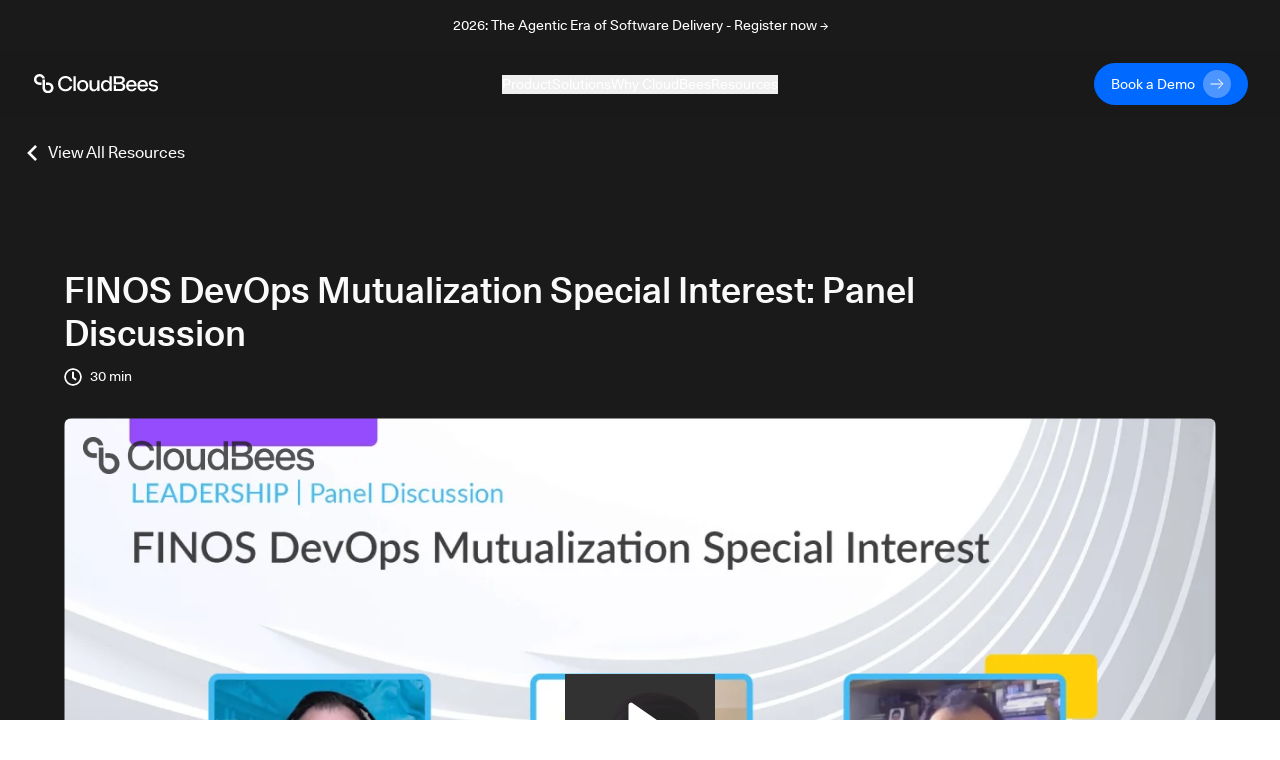

--- FILE ---
content_type: text/html; charset=utf-8
request_url: https://www.cloudbees.com/videos/finos-devops-mutualization-special-interest-panel?ref=rails-security-by-bauland42
body_size: 14615
content:
<!DOCTYPE html><html lang="en-US"><head><script src="https://cdn.cookielaw.org/scripttemplates/otSDKStub.js" type="text/javascript" charSet="UTF-8" data-domain-script="30e8c8b5-5f2b-4d72-a544-f68ac4b5ebe8"></script><script>
function OptanonWrapper() {
  // Get initial OnetrustActiveGroups ids
  if(typeof OptanonWrapperCount == "undefined"){
    otGetInitialGrps();
  }

  //Delete cookies
  otDeleteCookie(otIniGrps);

  // Assign OnetrustActiveGroups to custom variable
  function otGetInitialGrps(){
    OptanonWrapperCount = '';
    otIniGrps =  OnetrustActiveGroups;
    // console.log("otGetInitialGrps", otIniGrps)
  }

  function otDeleteCookie(iniOptGrpId)
  {
    var otDomainGrps = JSON.parse(JSON.stringify(Optanon.GetDomainData().Groups));
    var otDeletedGrpIds = otGetInactiveId(iniOptGrpId, OnetrustActiveGroups);
    if(otDeletedGrpIds.length != 0 && otDomainGrps.length !=0){
      for(var i=0; i < otDomainGrps.length; i++){
          //Check if CustomGroupId matches
          if(otDomainGrps[i]['CustomGroupId'] != '' && otDeletedGrpIds.includes(otDomainGrps[i]['CustomGroupId'])){
            for(var j=0; j < otDomainGrps[i]['Cookies'].length; j++){
              // console.log("otDeleteCookie",otDomainGrps[i]['Cookies'][j]['Name'])
              //Delete cookie
              eraseCookie(otDomainGrps[i]['Cookies'][j]['Name']);
            }
          }

          //Check if Hostid matches
          if(otDomainGrps[i]['Hosts'].length != 0){
            for(var j=0; j < otDomainGrps[i]['Hosts'].length; j++){
              //Check if HostId presents in the deleted list and cookie array is not blank
              if(otDeletedGrpIds.includes(otDomainGrps[i]['Hosts'][j]['HostId']) && otDomainGrps[i]['Hosts'][j]['Cookies'].length !=0){
                for(var k=0; k < otDomainGrps[i]['Hosts'][j]['Cookies'].length; k++){
                  //Delete cookie
                  eraseCookie(otDomainGrps[i]['Hosts'][j]['Cookies'][k]['Name']);
                }
              }
            }
          }
        }
    }
    otGetInitialGrps(); //Reassign new group ids
  }

  //Get inactive ids
  function otGetInactiveId(customIniId, otActiveGrp){
    //Initial OnetrustActiveGroups
    // console.log("otGetInactiveId",customIniId)
    customIniId = customIniId.split(",");
    customIniId = customIniId.filter(Boolean);

    //After action OnetrustActiveGroups
    otActiveGrp = otActiveGrp.split(",");
    otActiveGrp = otActiveGrp.filter(Boolean);

    var result=[];
    for (var i=0; i < customIniId.length; i++){
      if ( otActiveGrp.indexOf(customIniId[i]) <= -1 ){
        result.push(customIniId[i]);
      }
    }
    return result;
  }

  //Delete Cookies by Name Pattern
  function findCookiesByPattern(cookieNamePattern){
    var cookies = document.cookie.split(';');
    var dataCookies = cookies.filter(function(cookie){
      if (cookie.trim().indexOf(cookieNamePattern) === 0) {
        var cookieName = cookie.substr(0,cookie.indexOf('='));
        eraseCookie(cookieName)
        return true;
      } else {
        return false;
      }
    });
  }

  //Delete cookie
  function eraseCookie(name) {
    if (name === '_ga_xxxxxxxxxx') {
      findCookiesByPattern('_ga_')
    }
    if (name === '_gclxxxx') {
      findCookiesByPattern('_gcl')
    }
    //Delete root path cookies
    domainName = window.location.hostname;
    domainNameDot = '.'+domainName.replace(/www./g, "");
    document.cookie = name+'=; Max-Age=-99999999; Path=/;Domain='+ domainNameDot;
    document.cookie = name+'=; Max-Age=-99999999; Path=/;Domain='+ domainName;
    document.cookie = name+'=; Max-Age=-99999999; Path=/;';

    //Delete LSO incase LSO being used, cna be commented out.
    localStorage.removeItem(name);

    //Check for the current path of the page
    pathArray = window.location.pathname.split('/');
    //Loop through path hierarchy and delete potential cookies at each path.
    for (var i=0; i < pathArray.length; i++){
      if (pathArray[i]){
        //Build the path string from the Path Array e.g /site/login
        var currentPath = pathArray.slice(0,i+1).join('/');
        document.cookie = name+'=; Max-Age=-99999999; Path=' + currentPath + ';Domain='+ domainNameDot;
        document.cookie = name+'=; Max-Age=-99999999; Path=' + currentPath + ';Domain='+ domainName;
        document.cookie = name+'=; Max-Age=-99999999; Path=' + currentPath + ';';
        //Maybe path has a trailing slash!
        document.cookie = name+'=; Max-Age=-99999999; Path=' + currentPath + '/;Domain='+ domainNameDot;
        document.cookie = name+'=; Max-Age=-99999999; Path=' + currentPath + '/;Domain='+ domainName;
        document.cookie = name+'=; Max-Age=-99999999; Path=' + currentPath + '/;';
      }
    }
  }
}
</script><script>(function(w,d,s,l,i){w[l]=w[l]||[];w[l].push({'gtm.start':
new Date().getTime(),event:'gtm.js'});var f=d.getElementsByTagName(s)[0],
j=d.createElement(s),dl=l!='dataLayer'?'&l='+l:'';j.async=true;j.src=
'https://www.googletagmanager.com/gtm.js?id='+i+dl;f.parentNode.insertBefore(j,f);
})(window,document,'script','dataLayer','GTM-KMJ7D77');</script><script src="https://js.navattic.com/embeds.js"></script><link rel="apple-touch-icon" sizes="180x180" href="/assets/apple-touch-icon.png"/><link rel="icon" type="image/png" sizes="32x32" href="/assets/favicon-32x32.png"/><link rel="icon" type="image/png" sizes="16x16" href="/assets/favicon-16x16.png"/><link rel="manifest" href="/assets/site.webmanifest"/><link rel="mask-icon" href="/assets/safari-pinned-tab.svg" color="#5bbad5"/><meta name="msapplication-TileColor" content="#2b5797"/><meta name="theme-color" content="#ffffff"/><link href="https://fonts.googleapis.com/css?family=Lato:300,400,700&amp;display=swap" rel="stylesheet" media="print"/><meta name="viewport" content="width=device-width"/><meta charSet="utf-8"/><meta property="og:image" content="https://embed-ssl.wistia.com/deliveries/1b58e6398b7d799f78b1d909c8f6b75f8826a547.jpg?image_crop_resized=1200x630"/><meta property="og:image:alt" content="James Mcleod, Eduardo Santos, Eduardo Santos &amp;amp;  Amol Shukla - FINOS DevOps Mutualization Special Interest Group Panel Discussion"/><meta property="og:image:width" content="1200"/><meta property="og:image:height" content="630"/><meta property="og:image" content="https://embed-ssl.wistia.com/deliveries/1b58e6398b7d799f78b1d909c8f6b75f8826a547.jpg?image_crop_resized=1200x675"/><meta property="og:image:alt" content="James Mcleod, Eduardo Santos, Eduardo Santos &amp;amp;  Amol Shukla - FINOS DevOps Mutualization Special Interest Group Panel Discussion"/><meta property="og:image:width" content="1200"/><meta property="og:image:height" content="675"/><meta property="og:image" content="https://embed-ssl.wistia.com/deliveries/1b58e6398b7d799f78b1d909c8f6b75f8826a547.jpg?image_crop_resized=1200x627"/><meta property="og:image:alt" content="James Mcleod, Eduardo Santos, Eduardo Santos &amp;amp;  Amol Shukla - FINOS DevOps Mutualization Special Interest Group Panel Discussion"/><meta property="og:image:width" content="1200"/><meta property="og:image:height" content="627"/><link rel="dns-prefetch preconnect" href="https://images.ctfassets.net" crossorigin="anonymous"/><link rel="dns-prefetch preconnect" href="https://statestore.rollout.io" crossorigin="anonymous"/><link rel="dns-prefetch preconnect" href="https://conf.rollout.io" crossorigin="anonymous"/><link rel="dns-prefetch preconnect" href="https://analytic.rollout.io" crossorigin="anonymous"/><link rel="dns-prefetch preconnect" href="https://presence.api.drift.com" crossorigin="anonymous"/><link rel="dns-prefetch preconnect" href="https://conversation.api.drift.com" crossorigin="anonymous"/><link rel="dns-prefetch preconnect" href="https://messaging.api.drift.com" crossorigin="anonymous"/><link rel="dns-prefetch preconnect" href="https://driftt.imgix.net" crossorigin="anonymous"/><link rel="dns-prefetch preconnect" href="https://q.quora.com" crossorigin="anonymous"/><link rel="dns-prefetch preconnect" href="https://event.api.drift.com" crossorigin="anonymous"/><link rel="dns-prefetch preconnect" href="https://customer.api.drift.com" crossorigin="anonymous"/><link rel="dns-prefetch preconnect" href="https://track.attributionapp.com" crossorigin="anonymous"/><link rel="dns-prefetch preconnect" href="https://targeting.api.drift.com" crossorigin="anonymous"/><link rel="dns-prefetch preconnect" href="https://match.prod.bidr.io" crossorigin="anonymous"/><link rel="dns-prefetch preconnect" href="https://segments.company-target.com" crossorigin="anonymous"/><link rel="dns-prefetch preconnect" href="https://cdn.mouseflow.com" crossorigin="anonymous"/><link rel="dns-prefetch preconnect" href="https://connect.facebook.net" crossorigin="anonymous"/><link rel="dns-prefetch preconnect" href="https://www.facebook.com" crossorigin="anonymous"/><link rel="dns-prefetch preconnect" href="https://fonts.googleapis.com" crossorigin="anonymous"/><meta name="description" content="FINOS DevOps Mutualization Special Interest: Panel Discussion"/><meta name="twitter:card" content="summary"/><meta name="twitter:site" content="@CloudBees"/><meta name="twitter:creator" content="@CloudBees"/><meta property="og:url" content="https://www.cloudbees.com/videos/finos-devops-mutualization-special-interest-panel"/><meta property="og:title" content="FINOS DevOps Mutualization Special Interest: Panel Discussion"/><meta property="og:description" content="FINOS DevOps Mutualization Special Interest: Panel Discussion"/><meta property="og:site_name" content="CloudBees"/><link rel="canonical" href="https://www.cloudbees.com/videos/finos-devops-mutualization-special-interest-panel"/><title>FINOS DevOps Mutualization Special Interest: Panel Discussion</title><meta name="robots" content="noindex,follow"/><meta name="googlebot" content="noindex,follow"/><meta name="next-head-count" content="45"/><link rel="preload" href="/_next/static/css/89fb585b82edc00abb5f.css" as="style"/><link rel="stylesheet" href="/_next/static/css/89fb585b82edc00abb5f.css" data-n-g=""/><noscript data-n-css=""></noscript><link rel="preload" href="/_next/static/chunks/webpack-8c3963127412dbbd351d.js" as="script"/><link rel="preload" href="/_next/static/chunks/framework.d47ac6fd42650a556104.js" as="script"/><link rel="preload" href="/_next/static/chunks/commons.39ef9fcb09762182415a.js" as="script"/><link rel="preload" href="/_next/static/chunks/main-8c5cbaf2edd093e28c8d.js" as="script"/><link rel="preload" href="/_next/static/chunks/29107295.f72359f51e16b7fdbc67.js" as="script"/><link rel="preload" href="/_next/static/chunks/9e82d048.0b6ee271650714ee432d.js" as="script"/><link rel="preload" href="/_next/static/chunks/5b81810002b46bb6bb259f01d7e00110180304bc.37a03cd128276fc5a0a1.js" as="script"/><link rel="preload" href="/_next/static/chunks/e3c1932260570ba0494800ca30bac90ee9f18dc1.64361d6cd757380ef475.js" as="script"/><link rel="preload" href="/_next/static/chunks/400d38c15c0d43b000c4a89664a71fe49d5adfc3.d8cb4db000b0f9983e99.js" as="script"/><link rel="preload" href="/_next/static/chunks/8.7af4beda2cf1a2192657.js" as="script"/><link rel="preload" href="/_next/static/chunks/d726dc87d8a973de4fb9e19dc588d5572f3286d0.70bf29ea1e8ecfadcf5a.js" as="script"/><link rel="preload" href="/_next/static/chunks/9af73b7bbfe9e060dd19e487ecd6b873e553de60.f1a5342caecb6a847043.js" as="script"/><link rel="preload" href="/_next/static/chunks/6dbb380d3c30c0397264142cb74592a73270ef58.f396c24a2ef7b44cca44.js" as="script"/><link rel="preload" href="/_next/static/chunks/6c2d406bd49965e6390508bbd9fe5876f26ab91c.7f81f1a8b4066dac954c.js" as="script"/><link rel="preload" href="/_next/static/chunks/f168a986baf56d1488353898208a38e279cdced8.8cb9ea3912473a8314dc.js" as="script"/><link rel="preload" href="/_next/static/chunks/e15b2986401cbc676c6817276e2712a9f384807f.7541b30e01e77be85f0b.js" as="script"/><link rel="preload" href="/_next/static/chunks/31f5287dc6a6627a850a1646279328f7ee551694.174735670897bb0e374f.js" as="script"/><link rel="preload" href="/_next/static/chunks/pages/_app-8a3b40c16cedc3c2c2ea.js" as="script"/><link rel="preload" href="/_next/static/chunks/pages/videos/%5Bslug%5D-4c978f3ad834c5bdff24.js" as="script"/></head><body><div id="__next"><div class="announcement relative z-[98] flex items-center justify-center bg-dark text-white transition-all duration-500"><div class="px-8 sm:max-w-2xl md:max-w-3xl lg:max-w-5xl xl:max-w-7xl"><div class="px-8 py-4"><a href="https://events.cloudbees.com/2026-the-agentic-era/" target="_blank" rel="noreferrer noopener"><p class="mb-0 text-center text-body-sm">2026: The Agentic Era of Software Delivery - Register now →</p></a></div></div></div><div class="sticky top-0 z-[100] h-auto bg-dark"><header class="navbar inverse-content z-[100] flex items-center justify-center border-white/10 bg-dark/85 text-light backdrop-blur xl:h-[66px]"><nav class="z-[101] flex w-full flex-col items-center justify-start overflow-hidden px-8 py-3 xl:max-w-7xl xl:flex-row xl:overflow-visible" aria-label="Navigation" role="navigation" data-test="navbar"><div class="flex w-full justify-start xl:w-auto xl:justify-start"><div data-test="navbar.brand" class="flex w-fit items-center xl:w-[200px]"><a href="/" class="navbar-brand" data-test="navbar.brand.link" aria-label="CloudBees Logo link to home page"><svg class="h-[20px] w-[128px]"><use xlink:href="#CloudBees-logo-white"></use></svg></a></div><div class="ml-auto flex items-center"><div class="hidden md:mr-2 md:block md:w-[180px] xl:hidden"><a href="/contact-us" class="group/btn primary-btn"><div class="button-contents flex items-center"><span data-test="button-label" class="flex h-7 items-center justify-center">Book a Demo</span><svg data-test="arrow-svg" class="ml-2 inline-flex h-7 w-7 transition-all group-hover/btn:ml-5"><use xlink:href="#btn-primary-arrow"></use></svg></div></a></div><button class="flex items-center xl:hidden" type="button" data-toggle="collapse" aria-expanded="false" aria-haspopup="true" aria-label="Toggle mobile navigation menu below"><svg class="h-6 w-6 fill-light" xmlns="http://www.w3.org/2000/svg" viewBox="0 0 48 48"><path d="M6 36H42V32H6V36ZM6 26H42V22H6V26ZM6 12V16H42V12H6Z"></path></svg></button></div></div><div data-test="navbar.menus" class="flex w-full flex-col xl:mx-auto xl:w-fit xl:flex-row xl:items-center xl:gap-8 max-h-0 opacity-0 xl:max-h-full xl:opacity-100"><div class="mobile-login-wrapper relative my-4 flex w-full items-center whitespace-nowrap xl:hidden"><div class="button ml-auto w-fit justify-end"><div class="ml-2 block md:hidden xl:block"><a href="/contact-us" class="group/btn primary-btn"><div class="button-contents flex items-center"><span data-test="button-label" class="flex h-7 items-center justify-center">Book a Demo</span><svg data-test="arrow-svg" class="ml-2 inline-flex h-7 w-7 transition-all group-hover/btn:ml-5"><use xlink:href="#btn-primary-arrow"></use></svg></div></a></div></div></div><div class="dropdown-wrapper border-b border-black-80 py-4 xl:border-none xl:p-0"><button class="link-btn flex w-full items-center justify-between !text-body-lg xl:!text-body-sm" data-toggle="collapse" aria-expanded="false" aria-haspopup="true" aria-label="Toggle desktop sign in menu group">Product<span class="ml-1 xl:hidden"><svg class="fill-light" xmlns="http://www.w3.org/2000/svg" width="18" height="18" viewBox="0 0 18 18" fill="none"><path d="M4.91 6.29492L9.5 10.8749L14.09 6.29492L15.5 7.70492L9.5 13.7049L3.5 7.70492L4.91 6.29492Z"></path></svg></span></button><div class="relative h-auto w-auto duration-300 xl:bg-dark/85 !max-h-0 scale-[99%] overflow-hidden opacity-0 xl:scale-100 xl:absolute xl:inset-x-0 xl:top-[66px] xl:mx-auto xl:flex"><div class="w-full max-w-7xl pt-12 xl:pb-20 xl:pt-0 mx-auto"><div class="mx-6 flex flex-col gap-32 xl:ml-16 xl:flex-row"><div class="flex w-[100%] flex-col xl:flex-row xl:border-b-[1px] xl:border-black-80"><div class="w-auto xl:mt-20 xl:pr-32 xl:pb-8"><div class="menu-group-container relative flex flex-col xl:w-[260px]"><div class=""><p class="text-body-md m-0">CloudBees Unify Capabilities</p></div><div><div><div class="mt-4"><a href="/capabilities/agentic-devops" class="text-body-sm hover:underline" data-test="navbar.menuLink.product.capability.agenticDevOps" aria-label="Agentic DevOps">Agentic DevOps</a></div><a href="/capabilities/agentic-devops" id="subcategory-item-0__Enterprise AI that orchestrates agent-based automation with context, policy, and control" class="block border-b-[1px] border-black-80 pb-4 pt-2 text-body-sm text-black-60 xl:border-none xl:pb-0 xl:pt-2 " data-test="navbar.menuLink.product.capability.agenticDevOps.text" aria-label="Developer Self-Service"><div class="max-w-[320px]">Enterprise AI that orchestrates agent-based automation with context, policy, and control</div></a></div><div><div class="mt-4"><a href="/capabilities/ci-cd-workflows" class="text-body-sm hover:underline" data-test="navbar.menuLink.product.capability.ci/cd" aria-label="CI/CD">CI/CD</a></div><a href="/capabilities/ci-cd-workflows" id="subcategory-item-0__Streamline CI/CD workflows for faster innovation and reliable deployments" class="block border-b-[1px] border-black-80 pb-4 pt-2 text-body-sm text-black-60 xl:border-none xl:pb-0 xl:pt-2 " data-test="navbar.menuLink.product.capability.ci/cd.text" aria-label="CI/CD"><div class="max-w-[320px]">Streamline CI/CD workflows for faster innovation and reliable deployments</div></a></div><div><div class="mt-4"><a href="/capabilities/compliance" class="text-body-sm hover:underline" data-test="navbar.menuLink.product.capability.securityCompliance" aria-label="Security and Compliance">Security and Compliance</a></div><a href="/capabilities/compliance" id="subcategory-item-0__Continuous security and compliance assessment with control insights" class="block border-b-[1px] border-black-80 pb-4 pt-2 text-body-sm text-black-60 xl:border-none xl:pb-0 xl:pt-2 " data-test="navbar.menuLink.product.capability.securityCompliance.text" aria-label="Security and Compliance"><div class="max-w-[320px]">Continuous security and compliance assessment with control insights</div></a></div><div><div class="mt-4"><a href="/capabilities/feature-management" class="text-body-sm hover:underline" data-test="navbar.menuLink.product.capability.featureManagement" aria-label="Feature Management">Feature Management</a></div><a href="/capabilities/feature-management" id="subcategory-item-0__Control feature rollouts with flags for safer, faster releases and testing" class="block border-b-[1px] border-black-80 pb-4 pt-2 text-body-sm text-black-60 xl:border-none xl:pb-0 xl:pt-2 " data-test="navbar.menuLink.product.capability.featureManagement.text" aria-label="Feature Management"><div class="max-w-[320px]">Control feature rollouts with flags for safer, faster releases and testing</div></a></div></div></div></div><div class="w-auto xl:mt-20 "><div class="menu-group-container relative flex flex-col xl:w-[260px]"><div class="xl:mt-[29px]"></div><div><div><div class="mt-4"><a href="/capabilities/cloudbees-smart-tests" class="text-body-sm hover:underline" data-test="navbar.menuLink.product.capability.smartTests" aria-label="Smart Tests">Smart Tests</a></div><a href="/capabilities/cloudbees-smart-tests" id="subcategory-item-0__AI-driven test intelligence that delivers developer feedback 80% faster" class="block border-b-[1px] border-black-80 pb-4 pt-2 text-body-sm text-black-60 xl:border-none xl:pb-0 xl:pt-2 " data-test="navbar.menuLink.product.capability.smartTests.text" aria-label="Smart Tests"><div class="max-w-[320px]">AI-driven test intelligence that delivers developer feedback 80% faster</div></a></div><div><div class="mt-4"><a href="/capabilities/release-orchestration" class="text-body-sm hover:underline" data-test="navbar.menuLink.product.capability.releaseOrchestration" aria-label="Release Orchestration">Release Orchestration</a></div><a href="/capabilities/release-orchestration" id="subcategory-item-0__Orchestrate complex releases with DevOps ecosystem visibility" class="block border-b-[1px] border-black-80 pb-4 pt-2 text-body-sm text-black-60 xl:border-none xl:pb-0 xl:pt-2 " data-test="navbar.menuLink.product.capability.releaseOrchestration.text" aria-label="Release Orchestration"><div class="max-w-[320px]">Orchestrate complex releases with DevOps ecosystem visibility</div></a></div><div><div class="mt-4"><a href="/capabilities/analytics" class="text-body-sm hover:underline" data-test="navbar.menuLink.product.capability.analytics" aria-label="Analytics">Analytics</a></div><a href="/capabilities/analytics" id="subcategory-item-0__Single source of truth for software delivery insights and metrics" class="block border-b-[1px] border-black-80 pb-4 pt-2 text-body-sm text-black-60 xl:border-none xl:pb-0 xl:pt-2 " data-test="navbar.menuLink.product.capability.analytics.text" aria-label="Developer Self-Service"><div class="max-w-[320px]">Single source of truth for software delivery insights and metrics</div></a></div></div></div></div></div><div class="mt-36 hidden pr-16 xl:block"><a href="https://cloudbees.io/" target="_blank" rel="noreferrer noopener" data-test="navbar.menuLink.product.promo"><span class="" style="display:inline-block"></span></a></div></div><div class="flex flex-col pb-8 pl-6 pt-6 md:py-6 xl:flex-row xl:items-center xl:gap-8 xl:py-0 xl:pl-16"><a href="/unify" class="flex flex-row gap-2 xl:justify-center xl:pt-8" data-test="navbar.menuLink.product.unify"><div class="text-body-sm hover:underline">CloudBees Unify Overview</div><svg width="16" height="16" class="pt-[5px]" viewBox="0 0 16 10" preserveAspectRatio="xMidYMin"><use xlink:href="#menu-arrow"></use></svg></a><a href="/products/saas-platform/pricing" class="flex flex-row gap-2 pt-4 xl:justify-center xl:pt-8" data-test="navbar.menuLink.product.unify.pricing"><div class="text-body-sm hover:underline">Pricing</div><svg width="16" height="16" class="pt-[5px]" viewBox="0 0 16 10" preserveAspectRatio="xMidYMin"><use xlink:href="#menu-arrow"></use></svg></a></div></div></div></div><div class="dropdown-wrapper border-b border-black-80 py-4 xl:border-none xl:p-0"><button class="link-btn flex w-full items-center justify-between !text-body-lg xl:!text-body-sm" data-toggle="collapse" aria-expanded="false" aria-haspopup="true" aria-label="Toggle desktop sign in menu group">Solutions<span class="ml-1 xl:hidden"><svg class="fill-light" xmlns="http://www.w3.org/2000/svg" width="18" height="18" viewBox="0 0 18 18" fill="none"><path d="M4.91 6.29492L9.5 10.8749L14.09 6.29492L15.5 7.70492L9.5 13.7049L3.5 7.70492L4.91 6.29492Z"></path></svg></span></button><div class="relative h-auto w-auto duration-300 xl:bg-dark/85 !max-h-0 scale-[99%] overflow-hidden opacity-0 xl:scale-100 xl:absolute xl:inset-x-0 xl:top-[66px] xl:mx-auto xl:flex"><div class="flex max-w-7xl flex-col px-6 py-8 xl:flex-row xl:p-0 mx-auto"><div class="w-auto xl:my-20 xl:px-16 pb-10 xl:border-r xl:border-black-80 xl:pb-0"><div class="menu-group-container relative flex w-[292px] flex-col xl:w-[260px]"><div><div><div class="mt-6 !mt-0"><p class="text-body-md m-0">Solutions</p></div><a href="/use-case/modernize-devops" id="subcategory-item-0__Modernizing your DevOps" class="block pt-4 text-body-sm text-black-60 hover:text-white hover:underline" data-test="navbar.menuLink.solutions.modernizingYourDevOps" aria-label="Modernizing your DevOps">Modernizing your DevOps</a><a href="/use-case/developer-self-service" id="subcategory-item-1__Developer Productivity" class="block pt-4 text-body-sm text-black-60 hover:text-white hover:underline" data-test="navbar.menuLink.solutions.developerProductivity" aria-label="Developer Productivity">Developer Productivity</a><a href="/use-case/automated-devsecops" id="subcategory-item-2__DevSecOps" class="block pt-4 text-body-sm text-black-60 hover:text-white hover:underline" data-test="navbar.menuLink.solutions.devSecOps" aria-label="DevSecOps">DevSecOps</a><a href="/capabilities/continuous-integration" id="subcategory-item-3__Jenkins for the Enterprise" class="block pt-4 text-body-sm text-black-60 hover:text-white hover:underline" data-test="navbar.menuLink.solutions.jenkinsForEnterprise" aria-label="Jenkins for the Enterprise">Jenkins for the Enterprise</a></div></div></div></div><div class="w-auto xl:my-20 xl:px-16 pb-10 xl:border-r xl:border-black-80 xl:pb-0"><div class="menu-group-container relative flex w-[292px] flex-col xl:w-[260px]"><div><div><div class="mt-6 !mt-0"><p class="text-body-md m-0">Industries</p></div><a href="/industries/automotive" id="subcategory-item-0__Automotive" class="block pt-4 text-body-sm text-black-60 hover:text-white hover:underline" data-test="navbar.menuLink.solutions.automotive" aria-label="Automotive use cases">Automotive</a><a href="/industries/government" id="subcategory-item-1__Government" class="block pt-4 text-body-sm text-black-60 hover:text-white hover:underline" data-test="navbar.menuLink.solutions.government" aria-label="Government use cases">Government</a><a href="/industries/financial-services" id="subcategory-item-2__Financial Services" class="block pt-4 text-body-sm text-black-60 hover:text-white hover:underline" data-test="navbar.menuLink.solutions.financialServices" aria-label="Financial services use cases">Financial Services</a><a href="/industries/insurance" id="subcategory-item-3__Insurance" class="block pt-4 text-body-sm text-black-60 hover:text-white hover:underline" data-test="navbar.menuLink.solutions.insurance" aria-label="Insurance use cases">Insurance</a><a href="/industries/retail" id="subcategory-item-4__Retail" class="block pt-4 text-body-sm text-black-60 hover:text-white hover:underline" data-test="navbar.menuLink.solutions.retail" aria-label="Retail use cases">Retail</a><a href="/industries/software" id="subcategory-item-5__Software" class="block pt-4 text-body-sm text-black-60 hover:text-white hover:underline" data-test="navbar.menuLink.solutions.software" aria-label="Software use cases">Software</a></div></div></div></div><div class="w-auto xl:my-20 xl:px-16"><div class="menu-group-container relative flex w-[292px] flex-col xl:w-[260px]"><div><div><div class="mt-6 !mt-0"><p class="text-body-md m-0">Audiences</p></div><a href="/ci-for-executives" id="subcategory-item-0__Executive" class="block pt-4 text-body-sm text-black-60 hover:text-white hover:underline" data-test="navbar.menuLink.solutions.software" aria-label="Executive audience">Executive</a></div></div></div></div></div></div></div><div class="dropdown-wrapper border-b border-black-80 py-4 xl:border-none xl:p-0"><button class="link-btn flex w-full items-center justify-between !text-body-lg xl:!text-body-sm" data-toggle="collapse" aria-expanded="false" aria-haspopup="true" aria-label="Toggle desktop sign in menu group">Why CloudBees<span class="ml-1 xl:hidden"><svg class="fill-light" xmlns="http://www.w3.org/2000/svg" width="18" height="18" viewBox="0 0 18 18" fill="none"><path d="M4.91 6.29492L9.5 10.8749L14.09 6.29492L15.5 7.70492L9.5 13.7049L3.5 7.70492L4.91 6.29492Z"></path></svg></span></button><div class="relative h-auto w-auto duration-300 xl:bg-dark/85 !max-h-0 scale-[99%] overflow-hidden opacity-0 xl:scale-100 xl:absolute xl:inset-x-0 xl:top-[66px] xl:mx-auto xl:flex"><div class="flex max-w-7xl flex-col px-6 py-8 xl:flex-row xl:p-0 mx-auto"><div class="w-auto xl:my-20 xl:px-16 pb-10 xl:border-r xl:border-black-80 xl:pb-0"><div class="menu-group-container relative flex w-[292px] flex-col xl:w-[260px]"><div><div><div class="mt-6 !mt-0"><p class="text-body-md m-0">Why CloudBees</p></div><a href="/newsroom" id="subcategory-item-0__Press and Recognition" class="block pt-4 text-body-sm text-black-60 hover:text-white hover:underline" data-test="navbar.menuLink.whyCloudBees.pressRecognition" aria-label="CloudBees Press and Recognition">Press and Recognition</a></div></div></div></div><div class="w-auto xl:my-20 xl:px-16 pb-10 xl:border-r xl:border-black-80 xl:pb-0"><div class="menu-group-container relative flex w-[292px] flex-col xl:w-[260px]"><div><div><div class="mt-6 !mt-0"><p class="text-body-md m-0">Compare CloudBees</p></div><a href="/blog/cloudbees-vs-github-actions-choosing-a-ci-cd-platform-for-your-business" id="subcategory-item-0__vs. GitHub Actions" class="block pt-4 text-body-sm text-black-60 hover:text-white hover:underline" data-test="navbar.menuLink.whyCloudBees.compareCloudBees.githubActions" aria-label="CloudBees vs GitHub Actions">vs. GitHub Actions</a><a href="/blog/cloudbees-ci-enhancing-jenkins-for-business-and-mission-critical" id="subcategory-item-1__vs. Jenkins Open Source" class="block pt-4 text-body-sm text-black-60 hover:text-white hover:underline" data-test="navbar.menuLink.whyCloudBees.compareCloudBees.jenkinsOpenSource" aria-label="CloudBees vs Jenkins Open Source">vs. Jenkins Open Source</a></div></div></div></div><div class="w-auto xl:my-20 xl:px-16"><div class="menu-group-container relative flex w-[292px] flex-col xl:w-[260px]"><div><div><div class="mt-6 !mt-0"><a href="/customer-stories" class="text-body-md hover:underline" data-test="navbar.menuLink.customers.customerStories" aria-label="All Customer Stories">All Customer Stories</a></div><a href="/customers/acquia-cloudbees-devops-ci-cd" id="subcategory-item-0__Inside Acquia’s DevOps Partnership with CloudBees CI/CD" class="block pt-4 text-body-sm text-black-60 hover:text-white hover:underline" data-test="navbar.menuLink.customers.customerStories.aquia" aria-label="Inside Acquia’s DevOps Partnership with CloudBees CI/CD">Inside Acquia’s DevOps Partnership with CloudBees CI/CD</a><a href="/customers/autodesk" id="subcategory-item-1__Autodesk Builds Better Software Faster with CloudBees" class="block pt-4 text-body-sm text-black-60 hover:text-white hover:underline" data-test="navbar.menuLink.customers.customerStories.autodesk" aria-label="Autodesk Builds Better Software Faster with CloudBees">Autodesk Builds Better Software Faster with CloudBees</a><a href="/customers/salesforce" id="subcategory-item-2__Salesforce Migrates DevOps to the Cloud with CloudBees CI" class="block pt-4 text-body-sm text-black-60 hover:text-white hover:underline" data-test="navbar.menuLink.customers.customerStories.salesforce" aria-label="Salesforce Migrates DevOps to the Cloud with CloudBees CI">Salesforce Migrates DevOps to the Cloud with CloudBees CI</a><a href="/customers/AmexGBT" id="subcategory-item-3__American Express Global Business Travel" class="block pt-4 text-body-sm text-black-60 hover:text-white hover:underline" data-test="navbar.menuLink.customers.customerStories.salesforce" aria-label="Salesforce Migrates DevOps to the Cloud with CloudBees CI">American Express Global Business Travel</a></div></div></div></div></div></div></div><div class="dropdown-wrapper border-b border-black-80 py-4 xl:border-none xl:p-0 !border-none"><button class="link-btn flex w-full items-center justify-between !text-body-lg xl:!text-body-sm" data-toggle="collapse" aria-expanded="false" aria-haspopup="true" aria-label="Toggle desktop sign in menu group">Resources<span class="ml-1 xl:hidden"><svg class="fill-light" xmlns="http://www.w3.org/2000/svg" width="18" height="18" viewBox="0 0 18 18" fill="none"><path d="M4.91 6.29492L9.5 10.8749L14.09 6.29492L15.5 7.70492L9.5 13.7049L3.5 7.70492L4.91 6.29492Z"></path></svg></span></button><div class="relative h-auto w-auto duration-300 xl:bg-dark/85 !max-h-0 scale-[99%] overflow-hidden opacity-0 xl:scale-100 xl:absolute xl:inset-x-0 xl:top-[66px] xl:mx-auto xl:flex"><div class="flex max-w-7xl flex-col px-6 py-8 xl:flex-row xl:p-0 mx-auto"><div class="w-auto xl:my-20 xl:px-16 pb-10 xl:border-r xl:border-black-80 xl:pb-0"><div class="menu-group-container relative flex w-[292px] flex-col xl:w-[260px]"><div><div><div class="mt-6 !mt-0"><p class="text-body-md m-0">Support &amp; Documentation</p></div><a href="https://docs.cloudbees.com/" target="_blank" rel="noreferrer noopener" id="subcategory-item-0__Documentation" class="block pt-4 text-body-sm text-black-60 hover:text-white hover:underline" data-test="navbar.menuLink.resources.supportDocumentation.documentation" aria-label="Documentation">Documentation</a><a href="/cloudbees-university" id="subcategory-item-1__CloudBees University" class="block pt-4 text-body-sm text-black-60 hover:text-white hover:underline" data-test="navbar.menuLink.resources.supportDocumentation.cloudbeesUniversity" aria-label="CloudBees University">CloudBees University</a><a href="/services" id="subcategory-item-2__Customer Success &amp; Professional Services" class="block pt-4 text-body-sm text-black-60 hover:text-white hover:underline" data-test="navbar.menuLink.resources.supportDocumentation.services" aria-label="Customer Success &amp; Professional Services">Customer Success &amp; Professional Services</a><a href="/security-advisories" id="subcategory-item-3__Security Advisories" class="block pt-4 text-body-sm text-black-60 hover:text-white hover:underline" data-test="navbar.menuLink.resources.supportDocumentation.securityAdvisories" aria-label="Security Advisories">Security Advisories</a><a href="https://support.cloudbees.com/hc/en-us" target="_blank" rel="noreferrer noopener" id="subcategory-item-4__Support" class="block pt-4 text-body-sm text-black-60 hover:text-white hover:underline" data-test="navbar.menuLink.resources.supportDocumentation.support" aria-label="Support">Support</a></div></div></div></div><div class="w-auto xl:my-20 xl:px-16"><div class="menu-group-container relative flex w-[292px] flex-col xl:w-[260px]"><div><div><div class="mt-6 !mt-0"><a href="/resources" class="text-body-md hover:underline" data-test="navbar.menuLink.resources.resources" aria-label="Resources">Resources</a></div><a href="https://ai.cloudbees.com/" target="_blank" rel="noreferrer noopener" id="subcategory-item-0__AI Design Partner Program" class="block pt-4 text-body-sm text-black-60 hover:text-white hover:underline" data-test="navbar.menuLink.resources.resources.ai" aria-label="AI Design Partner Program">AI Design Partner Program</a><a href="/blog" id="subcategory-item-1__Blogs" class="block pt-4 text-body-sm text-black-60 hover:text-white hover:underline" data-test="navbar.menuLink.resources.resources.blogs" aria-label="Blogs">Blogs</a><a href="/videos" id="subcategory-item-2__Webinars &amp; Videos" class="block pt-4 text-body-sm text-black-60 hover:text-white hover:underline" data-test="navbar.menuLink.resources.resources.videos" aria-label="Videos">Webinars &amp; Videos</a><a href="/events" id="subcategory-item-3__Events" class="block pt-4 text-body-sm text-black-60 hover:text-white hover:underline" data-test="navbar.menuLink.resources.resources.events" aria-label="Events">Events</a><a href="/whitepapers" id="subcategory-item-4__Whitepapers" class="block pt-4 text-body-sm text-black-60 hover:text-white hover:underline" data-test="navbar.menuLink.resources.resources.whitepapers" aria-label="Whitepapers">Whitepapers</a><a href="/company/trust-center" id="subcategory-item-5__Trust Center" class="block pt-4 text-body-sm text-black-60 hover:text-white hover:underline" data-test="navbar.menuLink.resources.resources.trustCenter" aria-label="Trust Center">Trust Center</a></div></div></div></div></div></div></div></div><div class="desktop-login-wrapper hidden xl:relative xl:my-0 xl:ml-0 xl:flex xl:w-[200px] xl:items-center xl:whitespace-nowrap"><div class="button ml-auto w-fit justify-end"><div class="ml-2 block md:hidden xl:block"><a href="/contact-us" class="group/btn primary-btn"><div class="button-contents flex items-center"><span data-test="button-label" class="flex h-7 items-center justify-center">Book a Demo</span><svg data-test="arrow-svg" class="ml-2 inline-flex h-7 w-7 transition-all group-hover/btn:ml-5"><use xlink:href="#btn-primary-arrow"></use></svg></div></a></div></div></div></nav><div aria-hidden="true" class="absolute inset-0 h-[100vh] w-[100vw] hidden"></div></header></div><div data-test="page-contents" class="flex min-h-screen flex-col"><div class="sticky top-[150px] z-[10000]"><div class="edit-overlay-root"></div></div><div data-test="container.defaultLayout.content" class="mode-light"><div class="template-video-return bg-dark"><div class="mx-auto max-w-11xl p-4 lg:p-6"><a href="/videos" class="text-light"><div class="flex items-center"><svg class="mr-2 fill-light" width="16" height="16" viewBox="0 0 7.4 12" preserveAspectRatio="xMidYMin"><use xlink:href="#icon-cheveron-left"></use></svg><div>View All Resources</div></div></a></div></div><article class="template-video-content bg-dark px-6 py-12 xl:py-20"><div class="max-w-6xl inverse-content mx-auto"><header class="video-header mx-auto ml-0 max-w-4xl"><h1 class="video-title mb-0 text-body-xl !font-semibold lg:text-h3">FINOS DevOps Mutualization Special Interest: Panel Discussion</h1><div class="mt-3 flex"></div></header><div class="grid grid-cols-12"><div class="col-span-12"><div class="mt-8"></div></div></div><div class="grid grid-cols-12"><div class="col-span-12"><div class="mt-8 flex flex-col flex-wrap lg:flex-row"><div class="flex"></div><div class="mt-8 lg:ml-auto lg:mt-0 lg:self-center"><ul class="social-widget flex flex-col justify-center whitespace-nowrap p-0 xl:flex-row a2a_kit a2a_kit_size_24 a2a_default_style !flex-row"><li class="list-group-item border-none bg-transparent px-1.5 py-1"><a href="#" class="a2a_button_facebook"><svg width="24" height="24" class="social-icon inline-block fill-dark transition duration-500 hover:fill-black-60" viewBox="0 0 28 28" preserveAspectRatio="xMidYMin"><use xlink:href="#social-icon-facebook"></use></svg></a></li><li class="list-group-item border-none bg-transparent px-1.5 py-1"><a href="#" class="a2a_button_twitter"><svg width="24" height="24" class="social-icon inline-block fill-dark transition duration-500 hover:fill-black-60" viewBox="0 0 28 28" preserveAspectRatio="xMidYMin"><use xlink:href="#social-icon-x"></use></svg></a></li><li class="list-group-item border-none bg-transparent px-1.5 py-1"><a href="#" class="a2a_button_reddit"><svg width="24" height="24" class="social-icon inline-block fill-dark transition duration-500 hover:fill-black-60" viewBox="0 0 24 20" preserveAspectRatio="xMidYMin"><use xlink:href="#social-icon-reddit"></use></svg></a></li><li class="list-group-item border-none bg-transparent px-1.5 py-1"><a href="#" class="a2a_button_linkedin"><svg width="24" height="24" class="social-icon inline-block fill-dark transition duration-500 hover:fill-black-60" viewBox="0 0 28 28" preserveAspectRatio="xMidYMin"><use xlink:href="#social-icon-linkedin"></use></svg></a></li><li class="list-group-item border-none bg-transparent px-1.5 py-1"><a href="#" class="a2a_button_google_gmail"><svg width="24" height="24" class="social-icon inline-block fill-dark transition duration-500 hover:fill-black-60" viewBox="0 0 29 29" preserveAspectRatio="xMidYMin"><use xlink:href="#social-icon-email"></use></svg></a></li></ul></div></div></div></div></div></article><div class="tab-content mx-auto px-6 py-12 lg:py-24 max-w-9xl"><div class="video-description-container"><div class="grid grid-cols-12"><div class="hidden lg:col-span-3 lg:block"><div class="related-people-container pt-12 text-center lg:pt-0"><h4 class="mb-6 text-left text-body-xl font-semibold lg:text-center">Session Speaker(s)</h4><div class="no-gap grid grid-cols-2 md:grid-cols-3 lg:grid-cols-1"><div class="related-person mb-6 flex flex-col items-center px-4"><span class="" style="display:inline-block"></span><div class="mt-6">James McLeod<p class="mb-0 mt-3 text-center text-body">VP/Director, FINOS - Fintech Open Source Foundation</p></div></div><div class="related-person mb-6 flex flex-col items-center px-4"><span class="" style="display:inline-block"></span><div class="mt-6">Amol Shukla<p class="mb-0 mt-3 text-center text-body">Executive Director, Morgan Stanley</p></div></div><div class="related-person mb-6 flex flex-col items-center px-4"><span class="" style="display:inline-block"></span><div class="mt-6">Eduardo Ferreira Dos Santos<p class="mb-0 mt-3 text-center text-body">Tech Lead at Open Source Program Office, Itaú Unibanco SA</p></div></div></div></div></div><div class="col-span-12 lg:col-span-8 lg:ml-12"><div class="mx-auto ml-0 max-w-4xl"><h4 class="mb-6 text-body-xl font-semibold">Session Description</h4><div class="editorial-content"><div class=""><div class="rich-text-content__container"><p>The FINOS DevOps Mutualization Special Interest Group solves common engineering problems by providing a continuous compliance and assurance approach to DevOps that mutually benefits banks, auditors and regulators whilst accelerating DevOps adoption in financial services engineering. During this panel discussion of FINOS member banks the DevOps World audience will learn how DevOps Mutualization unites subject matter experts from across Engineering, IT, Compliance, Security and Audit to solve common financial services DevOps problems whilst sharing the outcome through FINOS.</p></div></div></div></div><div class="pt-6 lg:hidden"><button class="link-btn mt-2 p-0 capitalize text-blue-600">View Session Speakers</button></div></div></div></div></div></div><section class="grow bg-neutral-900 text-neutral-50" data-test="container.globalFooter"><div class="mx-auto max-w-9xl px-8 pb-16 pt-20"><div class="footer-nav-link__content-section w-full mode-dark"><div class="flex w-full flex-col justify-between md:flex-row"><div class="w-48 pb-12 md:w-64 xl:w-72"><p class="my-0 text-body text-white xl:text-body-lg">Continuously redefine what’s possible through software</p></div><div class="flex" data-test="container.globalFooter.links"><div class="grid w-full max-w-2xl grid-cols-2 gap-x-6 gap-y-12 md:grid-cols-3 xl:gap-x-12"><div><div class="w-full max-w-sm"><div class="w-full text-body-sm text-mode-primary">About CloudBees</div><ul class="my-0 flex list-none flex-col ps-0"><li class="pt-4"><a href="/company" target="_self" class="block w-full text-wrap text-body-sm text-mode-secondary transition hover:underline" data-test="footer.menuLink.about">About Us</a></li><li class="pt-4"><a href="/company/trust-center" target="_self" class="block w-full text-wrap text-body-sm text-mode-secondary transition hover:underline" data-test="footer.menuLink.trustCenter">Trust Center</a></li><li class="pt-4"><a href="/newsroom" target="_self" class="block w-full text-wrap text-body-sm text-mode-secondary transition hover:underline" data-test="footer.menuLink.news">News</a></li><li class="pt-4"><a href="/blog" target="_self" class="block w-full text-wrap text-body-sm text-mode-secondary transition hover:underline" data-test="footer.menuLink.blog">Our Blog</a></li><li class="pt-4"><a href="/careers" target="_self" class="block w-full text-wrap text-body-sm text-mode-secondary transition hover:underline" data-test="footer.menuLink.careers">Careers</a></li><li class="pt-4"><a href="/contact-us" target="_self" class="block w-full text-wrap text-body-sm text-mode-secondary transition hover:underline" data-test="footer.menuLink.contact">Contact us</a></li></ul></div></div><div><div class="w-full max-w-sm"><div class="w-full text-body-sm text-mode-primary">New to CloudBees?</div><ul class="my-0 flex list-none flex-col ps-0"><li class="pt-4"><a href="/blog/devops-what-is-it" target="_self" class="block w-full text-wrap text-body-sm text-mode-secondary transition hover:underline" data-test="footer.menuLink.devops">What is DevOps?</a></li><li class="pt-4"><a href="/blog/what-is-devsecops" target="_self" class="block w-full text-wrap text-body-sm text-mode-secondary transition hover:underline" data-test="footer.menuLink.devsecops">What is DevSecOps?</a></li><li class="pt-4"><a href="/customer-stories" target="_self" class="block w-full text-wrap text-body-sm text-mode-secondary transition hover:underline" data-test="footer.menuLink.customerStories">Customer Stories</a></li><li class="pt-4"><a href="/jenkins" target="_self" class="block w-full text-wrap text-body-sm text-mode-secondary transition hover:underline" data-test="footer.menuLink.jenkinsAndTekton">Jenkins and Tekton</a></li><li class="pt-4"><a href="/security-advisories" target="_self" class="block w-full text-wrap text-body-sm text-mode-secondary transition hover:underline" data-test="footer.menuLink.securityAdvisories">Security Advisories</a></li></ul></div></div><div><div class="w-full max-w-sm"><div class="w-full text-body-sm text-mode-primary">Partners</div><ul class="my-0 flex list-none flex-col ps-0"><li class="pt-4"><a href="/partners" target="_self" class="block w-full text-wrap text-body-sm text-mode-secondary transition hover:underline" data-test="footer.menuLink.partners.overview">Partners Overview</a></li><li class="pt-4"><a href="/partners/technical-alliance-partner-program" target="_self" class="block w-full text-wrap text-body-sm text-mode-secondary transition hover:underline" data-test="footer.menuLink.partners.tapp">Technology Partners</a></li><li class="pt-4"><a href="/partners/platform/aws" target="_self" class="block w-full text-wrap text-body-sm text-mode-secondary transition hover:underline" data-test="footer.menuLink.partners.aws">AWS</a></li><li class="pt-4"><a href="/partners/platform/google-cloud-platform" target="_self" class="block w-full text-wrap text-body-sm text-mode-secondary transition hover:underline" data-test="footer.menuLink.partners.gcp">Google Cloud</a></li><li class="pt-4"><a href="/partners/platform/vmware" target="_self" class="block w-full text-wrap text-body-sm text-mode-secondary transition hover:underline" data-test="footer.menuLink.partners.vmware">VMware</a></li></ul></div></div></div></div></div></div><div class="container-fluid footer no-gutters mode-dark" data-test="container.footer.socialLinks"><div class="flex h-auto max-w-9xl flex-col justify-center gap-11 pt-24"><div class="social-links flex w-full justify-start md:justify-end"><a href="https://www.facebook.com/cloudbees" aria-label="Visit CloudBees Facebook" class="mr-4 block fill-neutral-100 text-neutral-100 transition hover:fill-black-60" data-test="footer.socialLink.facebook" target="_blank" rel="noreferrer noopener"><svg width="20" height="20" viewBox="0 0 28 28" preserveAspectRatio="xMidYMin"><use xlink:href="#social-icon-facebook"></use></svg></a><a href="https://twitter.com/cloudbees" aria-label="Visit CloudBees Twitter (X)" class="mr-4 block fill-neutral-100 text-neutral-100 transition hover:fill-black-60" data-test="footer.socialLink.twitter" target="_blank" rel="noreferrer noopener"><svg width="20" height="20" viewBox="0 0 28 28" preserveAspectRatio="xMidYMin"><use xlink:href="#social-icon-x"></use></svg></a><a href="https://www.youtube.com/user/CloudBeesTV" aria-label="Visit CloudBees YouTube" class="mr-4 block fill-neutral-100 text-neutral-100 transition hover:fill-black-60" data-test="footer.socialLink.youtube" target="_blank" rel="noreferrer noopener"><svg width="20" height="20" viewBox="0 0 28 28" preserveAspectRatio="xMidYMin"><use xlink:href="#social-icon-youtube"></use></svg></a><a href="https://www.instagram.com/cloudbees_inc" aria-label="Visit CloudBees Instagram" class="mr-4 block fill-neutral-100 text-neutral-100 transition hover:fill-black-60" data-test="footer.socialLink.instagram" target="_blank" rel="noreferrer noopener"><svg width="20" height="20" viewBox="0 0 28 28" preserveAspectRatio="xMidYMin"><use xlink:href="#social-icon-instagram"></use></svg></a><a href="https://www.linkedin.com/company/cloudbees" aria-label="Visit CloudBees LinkedIn" class="mr-4 block fill-neutral-100 text-neutral-100 transition hover:fill-black-60" data-test="footer.socialLink.linkedin" target="_blank" rel="noreferrer noopener"><svg width="20" height="20" viewBox="0 0 28 28" preserveAspectRatio="xMidYMin"><use xlink:href="#social-icon-linkedin"></use></svg></a></div><div class="divider-line h-px w-full bg-black-70"></div><div class="subfooter-copywrite-terms flex flex-col items-start justify-between gap-8 xl:flex-row"><div data-test="footer.brand" class="flex w-fit items-center"><a href="/" class="footer-brand" data-test="footer.brand.link" aria-label="CloudBees Logo link to home page"><svg class="h-[20px] w-[128px]"><use xlink:href="#CloudBees-logo-white"></use></svg></a></div><div class="w-full text-[10px] text-mode-secondary xl:max-w-2xl" data-test="footer.copyright">© 2026 CloudBees, Inc., CloudBees® and the Infinity logo® are registered trademarks of CloudBees, Inc. in the United States and may be registered in other countries. Other products or brand names may be trademarks or registered trademarks of CloudBees, Inc. or their respective holders.<!-- --> </div><div class="flex flex-col gap-4 md:flex-row"><div class="w-full"><a href="/company/terms-of-service" target="_self" class="block w-full text-nowrap text-[10px] text-mode-secondary transition hover:underline" data-test="footer.menuLink.termsOfService">Terms of Service</a></div></div></div></div></div></div></section></div></div><script id="__NEXT_DATA__" type="application/json">{"props":{"pageProps":{"loggerFields":{},"userProfile":null,"stringifiedAnnouncements":"[[\"1\"],{\"metadata\":\"2\",\"sys\":\"3\",\"fields\":\"4\"},{\"tags\":\"5\",\"concepts\":\"6\"},{\"space\":\"7\",\"id\":\"8\",\"type\":\"9\",\"createdAt\":\"10\",\"updatedAt\":\"11\",\"environment\":\"12\",\"publishedVersion\":9,\"revision\":2,\"contentType\":\"13\",\"locale\":\"14\"},{\"name\":\"15\",\"announcement\":\"16\",\"theme\":\"17\",\"showOnPaths\":\"18\",\"hideOnPaths\":\"19\",\"button\":\"20\"},[],[],{\"sys\":\"21\"},\"1ibEIMXZqB2368TEZBk8EI\",\"Entry\",\"2026-01-13T17:47:24.413Z\",\"2026-01-14T16:47:15.589Z\",{\"sys\":\"22\"},{\"sys\":\"23\"},\"en-US\",\"2026/01/13 - 2026: The Agentic Era of Software Delivery\",\"2026: The Agentic Era of Software Delivery - Register now\",\"purple\",[\"24\",\"25\"],[\"26\",\"27\"],{\"metadata\":\"28\",\"sys\":\"29\",\"fields\":\"30\"},{\"type\":\"31\",\"linkType\":\"32\",\"id\":\"33\"},{\"id\":\"34\",\"type\":\"31\",\"linkType\":\"35\"},{\"type\":\"31\",\"linkType\":\"36\",\"id\":\"37\"},\"/\",\"/index\",\"/c/\",\"/events/details/\",{\"tags\":\"38\",\"concepts\":\"39\"},{\"space\":\"40\",\"id\":\"41\",\"type\":\"9\",\"createdAt\":\"42\",\"updatedAt\":\"42\",\"environment\":\"43\",\"publishedVersion\":3,\"revision\":1,\"contentType\":\"44\",\"locale\":\"14\"},{\"name\":\"45\",\"label\":\"46\",\"link\":\"47\"},\"Link\",\"Space\",\"vtn4rfaw6n2j\",\"master\",\"Environment\",\"ContentType\",\"announcement\",[],[],{\"sys\":\"48\"},\"2eLsczmjHFRhq935sxunfs\",\"2026-01-13T17:46:48.668Z\",{\"sys\":\"49\"},{\"sys\":\"50\"},\"2026: The Agentic Era of Software Delivery\",\"Register Now\",{\"metadata\":\"51\",\"sys\":\"52\",\"fields\":\"53\"},{\"type\":\"31\",\"linkType\":\"32\",\"id\":\"33\"},{\"id\":\"34\",\"type\":\"31\",\"linkType\":\"35\"},{\"type\":\"31\",\"linkType\":\"36\",\"id\":\"54\"},{\"tags\":\"55\",\"concepts\":\"56\"},{\"space\":\"57\",\"id\":\"58\",\"type\":\"9\",\"createdAt\":\"59\",\"updatedAt\":\"59\",\"environment\":\"60\",\"publishedVersion\":2,\"revision\":1,\"contentType\":\"61\",\"locale\":\"14\"},{\"name\":\"62\",\"url\":\"62\"},\"button\",[],[],{\"sys\":\"63\"},\"55zCzcdu0ZkxcANtx3AWMh\",\"2025-12-16T17:30:01.333Z\",{\"sys\":\"64\"},{\"sys\":\"65\"},\"https://events.cloudbees.com/2026-the-agentic-era/\",{\"type\":\"31\",\"linkType\":\"32\",\"id\":\"33\"},{\"id\":\"34\",\"type\":\"31\",\"linkType\":\"35\"},{\"type\":\"31\",\"linkType\":\"36\",\"id\":\"66\"},\"externalURL\"]","stringifiedContentGates":"[[\"1\"],{\"metadata\":\"2\",\"sys\":\"3\",\"fields\":\"4\"},{\"tags\":\"5\",\"concepts\":\"6\"},{\"space\":\"7\",\"id\":\"8\",\"type\":\"9\",\"createdAt\":\"10\",\"updatedAt\":\"10\",\"environment\":\"11\",\"publishedVersion\":8,\"revision\":1,\"contentType\":\"12\",\"locale\":\"13\"},{\"name\":\"14\",\"gatedPaths\":\"15\",\"header\":\"16\",\"form\":\"17\"},[],[],{\"sys\":\"18\"},\"1UhKWZ2XQAOyWVdQFNASL2\",\"Entry\",\"2022-02-21T22:24:36.441Z\",{\"sys\":\"19\"},{\"sys\":\"20\"},\"en-US\",\"Content Gate - CloudBees Connect 2022.02.09\",[\"21\",\"22\"],\"Please complete the form below to view this content\",{\"metadata\":\"23\",\"sys\":\"24\",\"fields\":\"25\"},{\"type\":\"26\",\"linkType\":\"27\",\"id\":\"28\"},{\"id\":\"29\",\"type\":\"26\",\"linkType\":\"30\"},{\"type\":\"26\",\"linkType\":\"31\",\"id\":\"32\"},\"/videos/welcome-to-cloudbees-connect-how-feature-flags-power-continuous-delivery\",\"/videos/accelerating-devops-through-better-feature-flag-management\",{\"tags\":\"33\",\"concepts\":\"34\"},{\"space\":\"35\",\"id\":\"36\",\"type\":\"9\",\"createdAt\":\"37\",\"updatedAt\":\"37\",\"environment\":\"38\",\"publishedVersion\":8,\"revision\":1,\"contentType\":\"39\",\"locale\":\"13\"},{\"name\":\"40\",\"id\":\"41\",\"title\":\"16\",\"submitButtonLabel\":\"42\"},\"Link\",\"Space\",\"vtn4rfaw6n2j\",\"master\",\"Environment\",\"ContentType\",\"contentGate\",[],[],{\"sys\":\"43\"},\"4kkBt5kYc770SOMlBgFywe\",\"2022-02-21T22:24:16.659Z\",{\"sys\":\"44\"},{\"sys\":\"45\"},\"Content Gate - CloudBees Connect 2022.02.09 Form\",\"1103\",\"Watch Now\",{\"type\":\"26\",\"linkType\":\"27\",\"id\":\"28\"},{\"id\":\"29\",\"type\":\"26\",\"linkType\":\"30\"},{\"type\":\"26\",\"linkType\":\"31\",\"id\":\"46\"},\"form\"]","userIp":"3.14.145.193, 34.149.106.160","serializedPageCollectionReference":null,"metaTags":{"routeTags":[{"sys":{"type":"Link","linkType":"Tag","id":"contentTypeVideoPage"}},{"sys":{"type":"Link","linkType":"Tag","id":"eventDevOpsWorld2021"}},{"sys":{"type":"Link","linkType":"Tag","id":"liveSlug"}},{"sys":{"type":"Link","linkType":"Tag","id":"sessionTypePanel"}},{"sys":{"type":"Link","linkType":"Tag","id":"trackLeadership"}}],"routeSysId":"4rTzUHbbZxuAjqf0vezW9U"},"serializedPage":"[{\"metadata\":\"1\",\"sys\":\"2\",\"fields\":\"3\",\"videoThumbnailUrl\":\"4\",\"videoTitle\":\"5\"},{\"tags\":\"6\",\"concepts\":\"7\"},{\"space\":\"8\",\"id\":\"9\",\"type\":\"10\",\"createdAt\":\"11\",\"updatedAt\":\"12\",\"environment\":\"13\",\"publishedVersion\":15,\"revision\":5,\"contentType\":\"14\",\"locale\":\"15\"},{\"name\":\"16\",\"title\":\"16\",\"slug\":\"17\",\"seo\":\"18\",\"content\":\"19\",\"publishedDate\":\"11\"},\"https://embed-ssl.wistia.com/deliveries/1b58e6398b7d799f78b1d909c8f6b75f8826a547.jpg?image_crop_resized=960x540\",\"James Mcleod, Eduardo Santos, Eduardo Santos \u0026amp;  Amol Shukla - FINOS DevOps Mutualization Special Interest Group Panel Discussion\",[\"20\",\"21\",\"22\",\"23\",\"24\"],[],{\"sys\":\"25\"},\"4rTzUHbbZxuAjqf0vezW9U\",\"Entry\",\"2021-11-10T16:20:34.637Z\",\"2022-07-25T20:30:59.470Z\",{\"sys\":\"26\"},{\"sys\":\"27\"},\"en-US\",\"FINOS DevOps Mutualization Special Interest: Panel Discussion\",\"finos-devops-mutualization-special-interest-panel\",{\"metadata\":\"28\",\"sys\":\"29\",\"fields\":\"30\"},{\"metadata\":\"31\",\"sys\":\"32\",\"fields\":\"33\"},{\"sys\":\"34\"},{\"sys\":\"35\"},{\"sys\":\"36\"},{\"sys\":\"37\"},{\"sys\":\"38\"},{\"type\":\"39\",\"linkType\":\"40\",\"id\":\"41\"},{\"id\":\"42\",\"type\":\"39\",\"linkType\":\"43\"},{\"type\":\"39\",\"linkType\":\"44\",\"id\":\"45\"},{\"tags\":\"46\",\"concepts\":\"47\"},{\"space\":\"48\",\"id\":\"49\",\"type\":\"10\",\"createdAt\":\"50\",\"updatedAt\":\"50\",\"environment\":\"51\",\"publishedVersion\":6,\"revision\":1,\"contentType\":\"52\",\"locale\":\"15\"},{\"name\":\"53\",\"title\":\"16\",\"description\":\"16\",\"no_index\":false,\"no_follow\":false},{\"tags\":\"54\",\"concepts\":\"55\"},{\"space\":\"56\",\"id\":\"57\",\"type\":\"10\",\"createdAt\":\"58\",\"updatedAt\":\"58\",\"environment\":\"59\",\"publishedVersion\":3,\"revision\":1,\"contentType\":\"60\",\"locale\":\"15\"},{\"name\":\"61\",\"video\":\"62\"},{\"type\":\"39\",\"linkType\":\"63\",\"id\":\"64\"},{\"type\":\"39\",\"linkType\":\"63\",\"id\":\"65\"},{\"type\":\"39\",\"linkType\":\"63\",\"id\":\"66\"},{\"type\":\"39\",\"linkType\":\"63\",\"id\":\"67\"},{\"type\":\"39\",\"linkType\":\"63\",\"id\":\"68\"},\"Link\",\"Space\",\"vtn4rfaw6n2j\",\"master\",\"Environment\",\"ContentType\",\"page\",[],[],{\"sys\":\"69\"},\"1UeNlH05OYB9zvmy8lKFYZ\",\"2021-11-10T16:20:34.658Z\",{\"sys\":\"70\"},{\"sys\":\"71\"},\"FINOS DevOps Mutualization Special Interest: Panel Discussion - Compose: SEO\",[],[],{\"sys\":\"72\"},\"73uS68fv8eBuHKq7LYDpxF\",\"2021-11-10T16:20:34.571Z\",{\"sys\":\"73\"},{\"sys\":\"74\"},\"FINOS DevOps Mutualization Special Interest: Panel Discussion - 🎥 Video\",{\"metadata\":\"75\",\"sys\":\"76\",\"fields\":\"77\"},\"Tag\",\"contentTypeVideoPage\",\"eventDevOpsWorld2021\",\"liveSlug\",\"sessionTypePanel\",\"trackLeadership\",{\"type\":\"39\",\"linkType\":\"40\",\"id\":\"41\"},{\"id\":\"42\",\"type\":\"39\",\"linkType\":\"43\"},{\"type\":\"39\",\"linkType\":\"44\",\"id\":\"78\"},{\"type\":\"39\",\"linkType\":\"40\",\"id\":\"41\"},{\"id\":\"42\",\"type\":\"39\",\"linkType\":\"43\"},{\"type\":\"39\",\"linkType\":\"44\",\"id\":\"79\"},{\"tags\":\"80\",\"concepts\":\"81\"},{\"space\":\"82\",\"id\":\"83\",\"type\":\"10\",\"createdAt\":\"84\",\"updatedAt\":\"85\",\"environment\":\"86\",\"publishedVersion\":9,\"revision\":2,\"contentType\":\"87\",\"locale\":\"15\"},{\"name\":\"16\",\"title\":\"16\",\"description\":\"88\",\"videoType\":\"89\",\"videoId\":\"90\",\"speakers\":\"91\"},\"seo\",\"videoPage\",[],[],{\"sys\":\"92\"},\"4sWGPsZe5uM7pYaNtrGUQ0\",\"2021-11-10T16:20:34.599Z\",\"2022-03-29T18:16:17.230Z\",{\"sys\":\"93\"},{\"sys\":\"94\"},{\"data\":\"95\",\"content\":\"96\",\"nodeType\":\"97\"},\"Wistia\",\"juuugux6ta\",[\"98\",\"99\",\"100\"],{\"type\":\"39\",\"linkType\":\"40\",\"id\":\"41\"},{\"id\":\"42\",\"type\":\"39\",\"linkType\":\"43\"},{\"type\":\"39\",\"linkType\":\"44\",\"id\":\"101\"},{},[\"102\"],\"document\",{\"metadata\":\"103\",\"sys\":\"104\",\"fields\":\"105\"},{\"metadata\":\"106\",\"sys\":\"107\",\"fields\":\"108\"},{\"metadata\":\"109\",\"sys\":\"110\",\"fields\":\"111\"},\"video\",{\"data\":\"112\",\"content\":\"113\",\"nodeType\":\"114\"},{\"tags\":\"115\",\"concepts\":\"116\"},{\"space\":\"117\",\"id\":\"118\",\"type\":\"10\",\"createdAt\":\"119\",\"updatedAt\":\"119\",\"environment\":\"120\",\"publishedVersion\":4,\"revision\":1,\"contentType\":\"121\",\"locale\":\"15\"},{\"name\":\"122\",\"jobTitle\":\"123\",\"headshot\":\"124\",\"company\":\"125\"},{\"tags\":\"126\",\"concepts\":\"127\"},{\"space\":\"128\",\"id\":\"129\",\"type\":\"10\",\"createdAt\":\"130\",\"updatedAt\":\"130\",\"environment\":\"131\",\"publishedVersion\":5,\"revision\":1,\"contentType\":\"132\",\"locale\":\"15\"},{\"name\":\"133\",\"jobTitle\":\"134\",\"headshot\":\"135\",\"company\":\"136\"},{\"tags\":\"137\",\"concepts\":\"138\"},{\"space\":\"139\",\"id\":\"140\",\"type\":\"10\",\"createdAt\":\"141\",\"updatedAt\":\"141\",\"environment\":\"142\",\"publishedVersion\":5,\"revision\":1,\"contentType\":\"143\",\"locale\":\"15\"},{\"name\":\"144\",\"jobTitle\":\"145\",\"headshot\":\"146\",\"company\":\"147\"},{},[\"148\"],\"paragraph\",[],[],{\"sys\":\"149\"},\"4kgP1DvnFlnlSgf1cfH4EJ\",\"2021-11-09T02:24:17.827Z\",{\"sys\":\"150\"},{\"sys\":\"151\"},\"James McLeod\",\"VP/Director\",{\"metadata\":\"152\",\"sys\":\"153\",\"fields\":\"154\"},{\"metadata\":\"155\",\"sys\":\"156\",\"fields\":\"157\"},[],[],{\"sys\":\"158\"},\"5KEisqCew9rwi1ARNkgwTz\",\"2021-11-09T00:44:07.926Z\",{\"sys\":\"159\"},{\"sys\":\"160\"},\"Amol Shukla\",\"Executive Director\",{\"metadata\":\"161\",\"sys\":\"162\",\"fields\":\"163\"},{\"metadata\":\"164\",\"sys\":\"165\",\"fields\":\"166\"},[],[],{\"sys\":\"167\"},\"2BdJ1Y3qEI5PgoPrhupDBQ\",\"2021-11-09T01:58:07.098Z\",{\"sys\":\"168\"},{\"sys\":\"169\"},\"Eduardo Ferreira Dos Santos\",\"Tech Lead at Open Source Program Office\",{\"metadata\":\"170\",\"sys\":\"171\",\"fields\":\"172\"},{\"metadata\":\"173\",\"sys\":\"174\",\"fields\":\"175\"},{\"data\":\"176\",\"marks\":\"177\",\"value\":\"178\",\"nodeType\":\"179\"},{\"type\":\"39\",\"linkType\":\"40\",\"id\":\"41\"},{\"id\":\"42\",\"type\":\"39\",\"linkType\":\"43\"},{\"type\":\"39\",\"linkType\":\"44\",\"id\":\"180\"},{\"tags\":\"181\",\"concepts\":\"182\"},{\"space\":\"183\",\"id\":\"184\",\"type\":\"185\",\"createdAt\":\"186\",\"updatedAt\":\"186\",\"environment\":\"187\",\"publishedVersion\":4,\"revision\":1,\"locale\":\"15\"},{\"title\":\"122\",\"description\":\"188\",\"file\":\"189\"},{\"tags\":\"190\",\"concepts\":\"191\"},{\"space\":\"192\",\"id\":\"193\",\"type\":\"10\",\"createdAt\":\"194\",\"updatedAt\":\"194\",\"environment\":\"195\",\"publishedVersion\":2,\"revision\":1,\"contentType\":\"196\",\"locale\":\"15\"},{\"name\":\"197\",\"companyName\":\"197\"},{\"type\":\"39\",\"linkType\":\"40\",\"id\":\"41\"},{\"id\":\"42\",\"type\":\"39\",\"linkType\":\"43\"},{\"type\":\"39\",\"linkType\":\"44\",\"id\":\"180\"},{\"tags\":\"198\",\"concepts\":\"199\"},{\"space\":\"200\",\"id\":\"201\",\"type\":\"185\",\"createdAt\":\"202\",\"updatedAt\":\"202\",\"environment\":\"203\",\"publishedVersion\":4,\"revision\":1,\"locale\":\"15\"},{\"title\":\"133\",\"description\":\"188\",\"file\":\"204\"},{\"tags\":\"205\",\"concepts\":\"206\"},{\"space\":\"207\",\"id\":\"208\",\"type\":\"10\",\"createdAt\":\"209\",\"updatedAt\":\"210\",\"environment\":\"211\",\"publishedVersion\":6,\"revision\":3,\"contentType\":\"212\",\"locale\":\"15\"},{\"name\":\"213\",\"companyName\":\"213\",\"logo\":\"214\",\"darkLogo\":\"214\"},{\"type\":\"39\",\"linkType\":\"40\",\"id\":\"41\"},{\"id\":\"42\",\"type\":\"39\",\"linkType\":\"43\"},{\"type\":\"39\",\"linkType\":\"44\",\"id\":\"180\"},{\"tags\":\"215\",\"concepts\":\"216\"},{\"space\":\"217\",\"id\":\"218\",\"type\":\"185\",\"createdAt\":\"219\",\"updatedAt\":\"219\",\"environment\":\"220\",\"publishedVersion\":4,\"revision\":1,\"locale\":\"15\"},{\"title\":\"144\",\"description\":\"188\",\"file\":\"221\"},{\"tags\":\"222\",\"concepts\":\"223\"},{\"space\":\"224\",\"id\":\"225\",\"type\":\"10\",\"createdAt\":\"226\",\"updatedAt\":\"226\",\"environment\":\"227\",\"publishedVersion\":2,\"revision\":1,\"contentType\":\"228\",\"locale\":\"15\"},{\"name\":\"229\",\"companyName\":\"229\"},{},[],\"The FINOS DevOps Mutualization Special Interest Group solves common engineering problems by providing a continuous compliance and assurance approach to DevOps that mutually benefits banks, auditors and regulators whilst accelerating DevOps adoption in financial services engineering. During this panel discussion of FINOS member banks the DevOps World audience will learn how DevOps Mutualization unites subject matter experts from across Engineering, IT, Compliance, Security and Audit to solve common financial services DevOps problems whilst sharing the outcome through FINOS.\",\"text\",\"person\",[],[],{\"sys\":\"230\"},\"5H3wTNhnQmLJ6i1ifDzqQy\",\"Asset\",\"2021-11-09T02:23:28.795Z\",{\"sys\":\"231\"},\"\",{\"url\":\"232\",\"details\":\"233\",\"fileName\":\"234\",\"contentType\":\"235\"},[],[],{\"sys\":\"236\"},\"1odfOPr2ipedloC80qyy6L\",\"2021-11-09T02:24:07.830Z\",{\"sys\":\"237\"},{\"sys\":\"238\"},\"FINOS - Fintech Open Source Foundation\",[],[],{\"sys\":\"239\"},\"4qopFELOAyN4NkqBfT3WG\",\"2021-11-09T00:43:28.390Z\",{\"sys\":\"240\"},{\"url\":\"241\",\"details\":\"242\",\"fileName\":\"243\",\"contentType\":\"244\"},[],[],{\"sys\":\"245\"},\"77clQKPPolD1Wij92bOQew\",\"2021-11-09T00:44:01.167Z\",\"2025-11-14T23:05:24.679Z\",{\"sys\":\"246\"},{\"sys\":\"247\"},\"Morgan Stanley\",{\"metadata\":\"248\",\"sys\":\"249\",\"fields\":\"250\"},[],[],{\"sys\":\"251\"},\"1qUoJHC13kzwBc3ELtHiDN\",\"2021-11-09T01:57:20.998Z\",{\"sys\":\"252\"},{\"url\":\"253\",\"details\":\"254\",\"fileName\":\"255\",\"contentType\":\"244\"},[],[],{\"sys\":\"256\"},\"7rDn5iqTot8Kx1A7ANY0G2\",\"2021-11-09T01:58:02.346Z\",{\"sys\":\"257\"},{\"sys\":\"258\"},\"Itaú Unibanco SA\",{\"type\":\"39\",\"linkType\":\"40\",\"id\":\"41\"},{\"id\":\"42\",\"type\":\"39\",\"linkType\":\"43\"},\"//images.ctfassets.net/vtn4rfaw6n2j/5H3wTNhnQmLJ6i1ifDzqQy/58aa63410680e4ffdf0521b7d4d4e929/x19b6mwwewkezvtbedgr.png\",{\"size\":307838,\"image\":\"259\"},\"x19b6mwwewkezvtbedgr.png\",\"image/png\",{\"type\":\"39\",\"linkType\":\"40\",\"id\":\"41\"},{\"id\":\"42\",\"type\":\"39\",\"linkType\":\"43\"},{\"type\":\"39\",\"linkType\":\"44\",\"id\":\"260\"},{\"type\":\"39\",\"linkType\":\"40\",\"id\":\"41\"},{\"id\":\"42\",\"type\":\"39\",\"linkType\":\"43\"},\"//images.ctfassets.net/vtn4rfaw6n2j/4qopFELOAyN4NkqBfT3WG/606793c2a33a8b4dc31f56713ec07480/xhxr4lmumzv1zountnpq.jpg\",{\"size\":37987,\"image\":\"261\"},\"xhxr4lmumzv1zountnpq.jpg\",\"image/jpeg\",{\"type\":\"39\",\"linkType\":\"40\",\"id\":\"41\"},{\"id\":\"42\",\"type\":\"39\",\"linkType\":\"43\"},{\"type\":\"39\",\"linkType\":\"44\",\"id\":\"260\"},{\"tags\":\"262\",\"concepts\":\"263\"},{\"space\":\"264\",\"id\":\"265\",\"type\":\"185\",\"createdAt\":\"266\",\"updatedAt\":\"266\",\"environment\":\"267\",\"publishedVersion\":3,\"revision\":1,\"locale\":\"15\"},{\"title\":\"268\",\"description\":\"188\",\"file\":\"269\"},{\"type\":\"39\",\"linkType\":\"40\",\"id\":\"41\"},{\"id\":\"42\",\"type\":\"39\",\"linkType\":\"43\"},\"//images.ctfassets.net/vtn4rfaw6n2j/1qUoJHC13kzwBc3ELtHiDN/7ebc93f1f68be02ff34edbbb6206b3ee/fajn9pzy3s06dy1muqrl.jpg\",{\"size\":1408,\"image\":\"270\"},\"fajn9pzy3s06dy1muqrl.jpg\",{\"type\":\"39\",\"linkType\":\"40\",\"id\":\"41\"},{\"id\":\"42\",\"type\":\"39\",\"linkType\":\"43\"},{\"type\":\"39\",\"linkType\":\"44\",\"id\":\"260\"},{\"width\":448,\"height\":448},\"company\",{\"width\":449,\"height\":449},[],[],{\"sys\":\"271\"},\"3NNSrOSoSbWVRr3WRSmqUn\",\"2021-12-08T20:18:15.112Z\",{\"sys\":\"272\"},\"Morgan-Stanley-logo-dark\",{\"url\":\"273\",\"details\":\"274\",\"fileName\":\"275\",\"contentType\":\"235\"},{\"width\":80,\"height\":80},{\"type\":\"39\",\"linkType\":\"40\",\"id\":\"41\"},{\"id\":\"42\",\"type\":\"39\",\"linkType\":\"43\"},\"//images.ctfassets.net/vtn4rfaw6n2j/3NNSrOSoSbWVRr3WRSmqUn/b3329ba78de443bf8b906ded92310702/Morgan-Stanley-logo-dark.png\",{\"size\":8804,\"image\":\"276\"},\"Morgan-Stanley-logo-dark.png\",{\"width\":440,\"height\":280}]","serializedNextVideoPage":null},"__N_SSP":true},"page":"/videos/[slug]","query":{"ref":"rails-security-by-bauland42","slug":"finos-devops-mutualization-special-interest-panel"},"buildId":"master_454_1448b5","runtimeConfig":{"authClientDomain":"id.cloudbees.com","authClientId":"gavNt7lWvRI7DaB1fMjCCTaA1utjNT1u","authConnection":"DataServices","cdnPrefix":"","contentfulSpace":"vtn4rfaw6n2j","contentfulAccessToken":"YLDUtos1GuP-Ul4M0jRS_6Z6p9g2sNsfW2Tmy4QoHLM","contentfulPreviewAccessToken":"t-yLan9uNcw0nKACLcEi_cP4YAcj45mJMFVT2C1xws4","contentfulEnvironment":"master","cryptoJsSalt":"3f1e0a47e045c19b27c5c34cca7e3dC1","cbPlatformURL":"https://cloudbees.io"},"isFallback":false,"gssp":true,"customServer":true,"appGip":true,"locale":"en-US","locales":["en-US","de","es","fr"],"defaultLocale":"en-US"}</script><script nomodule="" src="/_next/static/chunks/polyfills-5a872fc1f89432b44600.js"></script><script src="/_next/static/chunks/webpack-8c3963127412dbbd351d.js" async=""></script><script src="/_next/static/chunks/framework.d47ac6fd42650a556104.js" async=""></script><script src="/_next/static/chunks/commons.39ef9fcb09762182415a.js" async=""></script><script src="/_next/static/chunks/main-8c5cbaf2edd093e28c8d.js" async=""></script><script src="/_next/static/chunks/29107295.f72359f51e16b7fdbc67.js" async=""></script><script src="/_next/static/chunks/9e82d048.0b6ee271650714ee432d.js" async=""></script><script src="/_next/static/chunks/5b81810002b46bb6bb259f01d7e00110180304bc.37a03cd128276fc5a0a1.js" async=""></script><script src="/_next/static/chunks/e3c1932260570ba0494800ca30bac90ee9f18dc1.64361d6cd757380ef475.js" async=""></script><script src="/_next/static/chunks/400d38c15c0d43b000c4a89664a71fe49d5adfc3.d8cb4db000b0f9983e99.js" async=""></script><script src="/_next/static/chunks/8.7af4beda2cf1a2192657.js" async=""></script><script src="/_next/static/chunks/d726dc87d8a973de4fb9e19dc588d5572f3286d0.70bf29ea1e8ecfadcf5a.js" async=""></script><script src="/_next/static/chunks/9af73b7bbfe9e060dd19e487ecd6b873e553de60.f1a5342caecb6a847043.js" async=""></script><script src="/_next/static/chunks/6dbb380d3c30c0397264142cb74592a73270ef58.f396c24a2ef7b44cca44.js" async=""></script><script src="/_next/static/chunks/6c2d406bd49965e6390508bbd9fe5876f26ab91c.7f81f1a8b4066dac954c.js" async=""></script><script src="/_next/static/chunks/f168a986baf56d1488353898208a38e279cdced8.8cb9ea3912473a8314dc.js" async=""></script><script src="/_next/static/chunks/e15b2986401cbc676c6817276e2712a9f384807f.7541b30e01e77be85f0b.js" async=""></script><script src="/_next/static/chunks/31f5287dc6a6627a850a1646279328f7ee551694.174735670897bb0e374f.js" async=""></script><script src="/_next/static/chunks/pages/_app-8a3b40c16cedc3c2c2ea.js" async=""></script><script src="/_next/static/chunks/pages/videos/%5Bslug%5D-4c978f3ad834c5bdff24.js" async=""></script><script src="/_next/static/master_454_1448b5/_buildManifest.js" async=""></script><script src="/_next/static/master_454_1448b5/_ssgManifest.js" async=""></script></body></html>

--- FILE ---
content_type: application/javascript; charset=UTF-8
request_url: https://www.cloudbees.com/_next/static/chunks/9e82d048.0b6ee271650714ee432d.js
body_size: 47407
content:
(window.webpackJsonp_N_E=window.webpackJsonp_N_E||[]).push([[5],{sK8x:function(t,e,r){"use strict";r.r(e),function(t,n){r.d(e,"Authentication",(function(){return lo})),r.d(e,"Management",(function(){return ho})),r.d(e,"WebAuth",(function(){return uo})),r.d(e,"version",(function(){return kr}));var o="undefined"!=typeof globalThis?globalThis:"undefined"!=typeof window?window:"undefined"!=typeof t?t:"undefined"!=typeof self?self:{};function i(t,e){return t(e={exports:{}},e.exports),e.exports}var s=i((function(t){var e,r;e=o,r=function(){function t(t){var e=[];if(0===t.length)return"";if("string"!=typeof t[0])throw new TypeError("Url must be a string. Received "+t[0]);if(t[0].match(/^[^/:]+:\/*$/)&&t.length>1){var r=t.shift();t[0]=r+t[0]}t[0].match(/^file:\/\/\//)?t[0]=t[0].replace(/^([^/:]+):\/*/,"$1:///"):t[0]=t[0].replace(/^([^/:]+):\/*/,"$1://");for(var n=0;n<t.length;n++){var o=t[n];if("string"!=typeof o)throw new TypeError("Url must be a string. Received "+o);""!==o&&(n>0&&(o=o.replace(/^[\/]+/,"")),o=n<t.length-1?o.replace(/[\/]+$/,""):o.replace(/[\/]+$/,"/"),e.push(o))}var i=e.join("/"),s=(i=i.replace(/\/(\?|&|#[^!])/g,"$1")).split("?");return s.shift()+(s.length>0?"?":"")+s.join("&")}return function(){return t("object"==typeof arguments[0]?arguments[0]:[].slice.call(arguments))}},t.exports?t.exports=r():e.urljoin=r()})),a=Error,u=EvalError,c=RangeError,p=ReferenceError,l=SyntaxError,h=TypeError,f=URIError,d="undefined"!=typeof Symbol&&Symbol,y={foo:{}},m=Object,g="Function.prototype.bind called on incompatible ",v=Object.prototype.toString,b=Math.max,w=function(t,e){for(var r=[],n=0;n<t.length;n+=1)r[n]=t[n];for(var o=0;o<e.length;o+=1)r[o+t.length]=e[o];return r},_=function(t,e){for(var r=[],n=e||0,o=0;n<t.length;n+=1,o+=1)r[o]=t[n];return r},T=function(t,e){for(var r="",n=0;n<t.length;n+=1)r+=t[n],n+1<t.length&&(r+=e);return r},O=Function.prototype.bind||function(t){var e=this;if("function"!=typeof e||"[object Function]"!==v.apply(e))throw new TypeError(g+e);for(var r,n=_(arguments,1),o=function(){if(this instanceof r){var o=e.apply(this,w(n,arguments));return Object(o)===o?o:this}return e.apply(t,w(n,arguments))},i=b(0,e.length-n.length),s=[],a=0;a<i;a++)s[a]="$"+a;if(r=Function("binder","return function ("+T(s,",")+"){ return binder.apply(this,arguments); }")(o),e.prototype){var u=function(){};u.prototype=e.prototype,r.prototype=new u,u.prototype=null}return r},S=Function.prototype.call,k=Object.prototype.hasOwnProperty,A=O.call(S,k),E=Function,x=function(t){try{return E('"use strict"; return ('+t+").constructor;")()}catch(an){}},j=Object.getOwnPropertyDescriptor;if(j)try{j({},"")}catch(an){j=null}var D=function(){throw new h},C=j?function(){try{return D}catch(t){try{return j(arguments,"callee").get}catch(e){return D}}}():D,I="function"==typeof d&&"function"==typeof Symbol&&"symbol"==typeof d("foo")&&"symbol"==typeof Symbol("bar")&&function(){if("function"!=typeof Symbol||"function"!=typeof Object.getOwnPropertySymbols)return!1;if("symbol"==typeof Symbol.iterator)return!0;var t={},e=Symbol("test"),r=Object(e);if("string"==typeof e)return!1;if("[object Symbol]"!==Object.prototype.toString.call(e))return!1;if("[object Symbol]"!==Object.prototype.toString.call(r))return!1;for(e in t[e]=42,t)return!1;if("function"==typeof Object.keys&&0!==Object.keys(t).length)return!1;if("function"==typeof Object.getOwnPropertyNames&&0!==Object.getOwnPropertyNames(t).length)return!1;var n=Object.getOwnPropertySymbols(t);if(1!==n.length||n[0]!==e)return!1;if(!Object.prototype.propertyIsEnumerable.call(t,e))return!1;if("function"==typeof Object.getOwnPropertyDescriptor){var o=Object.getOwnPropertyDescriptor(t,e);if(42!==o.value||!0!==o.enumerable)return!1}return!0}(),P={__proto__:y}.foo===y.foo&&!({__proto__:null}instanceof m),R=Object.getPrototypeOf||(P?function(t){return t.__proto__}:null),q={},U="undefined"!=typeof Uint8Array&&R?R(Uint8Array):void 0,M={__proto__:null,"%AggregateError%":"undefined"==typeof AggregateError?void 0:AggregateError,"%Array%":Array,"%ArrayBuffer%":"undefined"==typeof ArrayBuffer?void 0:ArrayBuffer,"%ArrayIteratorPrototype%":I&&R?R([][Symbol.iterator]()):void 0,"%AsyncFromSyncIteratorPrototype%":void 0,"%AsyncFunction%":q,"%AsyncGenerator%":q,"%AsyncGeneratorFunction%":q,"%AsyncIteratorPrototype%":q,"%Atomics%":"undefined"==typeof Atomics?void 0:Atomics,"%BigInt%":"undefined"==typeof BigInt?void 0:BigInt,"%BigInt64Array%":"undefined"==typeof BigInt64Array?void 0:BigInt64Array,"%BigUint64Array%":"undefined"==typeof BigUint64Array?void 0:BigUint64Array,"%Boolean%":Boolean,"%DataView%":"undefined"==typeof DataView?void 0:DataView,"%Date%":Date,"%decodeURI%":decodeURI,"%decodeURIComponent%":decodeURIComponent,"%encodeURI%":encodeURI,"%encodeURIComponent%":encodeURIComponent,"%Error%":a,"%eval%":eval,"%EvalError%":u,"%Float32Array%":"undefined"==typeof Float32Array?void 0:Float32Array,"%Float64Array%":"undefined"==typeof Float64Array?void 0:Float64Array,"%FinalizationRegistry%":"undefined"==typeof FinalizationRegistry?void 0:FinalizationRegistry,"%Function%":E,"%GeneratorFunction%":q,"%Int8Array%":"undefined"==typeof Int8Array?void 0:Int8Array,"%Int16Array%":"undefined"==typeof Int16Array?void 0:Int16Array,"%Int32Array%":"undefined"==typeof Int32Array?void 0:Int32Array,"%isFinite%":isFinite,"%isNaN%":isNaN,"%IteratorPrototype%":I&&R?R(R([][Symbol.iterator]())):void 0,"%JSON%":"object"==typeof JSON?JSON:void 0,"%Map%":"undefined"==typeof Map?void 0:Map,"%MapIteratorPrototype%":"undefined"!=typeof Map&&I&&R?R((new Map)[Symbol.iterator]()):void 0,"%Math%":Math,"%Number%":Number,"%Object%":Object,"%parseFloat%":parseFloat,"%parseInt%":parseInt,"%Promise%":"undefined"==typeof Promise?void 0:Promise,"%Proxy%":"undefined"==typeof Proxy?void 0:Proxy,"%RangeError%":c,"%ReferenceError%":p,"%Reflect%":"undefined"==typeof Reflect?void 0:Reflect,"%RegExp%":RegExp,"%Set%":"undefined"==typeof Set?void 0:Set,"%SetIteratorPrototype%":"undefined"!=typeof Set&&I&&R?R((new Set)[Symbol.iterator]()):void 0,"%SharedArrayBuffer%":"undefined"==typeof SharedArrayBuffer?void 0:SharedArrayBuffer,"%String%":String,"%StringIteratorPrototype%":I&&R?R(""[Symbol.iterator]()):void 0,"%Symbol%":I?Symbol:void 0,"%SyntaxError%":l,"%ThrowTypeError%":C,"%TypedArray%":U,"%TypeError%":h,"%Uint8Array%":"undefined"==typeof Uint8Array?void 0:Uint8Array,"%Uint8ClampedArray%":"undefined"==typeof Uint8ClampedArray?void 0:Uint8ClampedArray,"%Uint16Array%":"undefined"==typeof Uint16Array?void 0:Uint16Array,"%Uint32Array%":"undefined"==typeof Uint32Array?void 0:Uint32Array,"%URIError%":f,"%WeakMap%":"undefined"==typeof WeakMap?void 0:WeakMap,"%WeakRef%":"undefined"==typeof WeakRef?void 0:WeakRef,"%WeakSet%":"undefined"==typeof WeakSet?void 0:WeakSet};if(R)try{null.error}catch(an){var L=R(R(an));M["%Error.prototype%"]=L}var N={__proto__:null,"%ArrayBufferPrototype%":["ArrayBuffer","prototype"],"%ArrayPrototype%":["Array","prototype"],"%ArrayProto_entries%":["Array","prototype","entries"],"%ArrayProto_forEach%":["Array","prototype","forEach"],"%ArrayProto_keys%":["Array","prototype","keys"],"%ArrayProto_values%":["Array","prototype","values"],"%AsyncFunctionPrototype%":["AsyncFunction","prototype"],"%AsyncGenerator%":["AsyncGeneratorFunction","prototype"],"%AsyncGeneratorPrototype%":["AsyncGeneratorFunction","prototype","prototype"],"%BooleanPrototype%":["Boolean","prototype"],"%DataViewPrototype%":["DataView","prototype"],"%DatePrototype%":["Date","prototype"],"%ErrorPrototype%":["Error","prototype"],"%EvalErrorPrototype%":["EvalError","prototype"],"%Float32ArrayPrototype%":["Float32Array","prototype"],"%Float64ArrayPrototype%":["Float64Array","prototype"],"%FunctionPrototype%":["Function","prototype"],"%Generator%":["GeneratorFunction","prototype"],"%GeneratorPrototype%":["GeneratorFunction","prototype","prototype"],"%Int8ArrayPrototype%":["Int8Array","prototype"],"%Int16ArrayPrototype%":["Int16Array","prototype"],"%Int32ArrayPrototype%":["Int32Array","prototype"],"%JSONParse%":["JSON","parse"],"%JSONStringify%":["JSON","stringify"],"%MapPrototype%":["Map","prototype"],"%NumberPrototype%":["Number","prototype"],"%ObjectPrototype%":["Object","prototype"],"%ObjProto_toString%":["Object","prototype","toString"],"%ObjProto_valueOf%":["Object","prototype","valueOf"],"%PromisePrototype%":["Promise","prototype"],"%PromiseProto_then%":["Promise","prototype","then"],"%Promise_all%":["Promise","all"],"%Promise_reject%":["Promise","reject"],"%Promise_resolve%":["Promise","resolve"],"%RangeErrorPrototype%":["RangeError","prototype"],"%ReferenceErrorPrototype%":["ReferenceError","prototype"],"%RegExpPrototype%":["RegExp","prototype"],"%SetPrototype%":["Set","prototype"],"%SharedArrayBufferPrototype%":["SharedArrayBuffer","prototype"],"%StringPrototype%":["String","prototype"],"%SymbolPrototype%":["Symbol","prototype"],"%SyntaxErrorPrototype%":["SyntaxError","prototype"],"%TypedArrayPrototype%":["TypedArray","prototype"],"%TypeErrorPrototype%":["TypeError","prototype"],"%Uint8ArrayPrototype%":["Uint8Array","prototype"],"%Uint8ClampedArrayPrototype%":["Uint8ClampedArray","prototype"],"%Uint16ArrayPrototype%":["Uint16Array","prototype"],"%Uint32ArrayPrototype%":["Uint32Array","prototype"],"%URIErrorPrototype%":["URIError","prototype"],"%WeakMapPrototype%":["WeakMap","prototype"],"%WeakSetPrototype%":["WeakSet","prototype"]},B=O.call(Function.call,Array.prototype.concat),F=O.call(Function.apply,Array.prototype.splice),H=O.call(Function.call,String.prototype.replace),W=O.call(Function.call,String.prototype.slice),z=O.call(Function.call,RegExp.prototype.exec),V=/[^%.[\]]+|\[(?:(-?\d+(?:\.\d+)?)|(["'])((?:(?!\2)[^\\]|\\.)*?)\2)\]|(?=(?:\.|\[\])(?:\.|\[\]|%$))/g,$=/\\(\\)?/g,J=function(t){var e=W(t,0,1),r=W(t,-1);if("%"===e&&"%"!==r)throw new l("invalid intrinsic syntax, expected closing `%`");if("%"===r&&"%"!==e)throw new l("invalid intrinsic syntax, expected opening `%`");var n=[];return H(t,V,(function(t,e,r,o){n[n.length]=r?H(o,$,"$1"):e||t})),n},K=function(t,e){var r,n=t;if(A(N,n)&&(n="%"+(r=N[n])[0]+"%"),A(M,n)){var o=M[n];if(o===q&&(o=function t(e){var r;if("%AsyncFunction%"===e)r=x("async function () {}");else if("%GeneratorFunction%"===e)r=x("function* () {}");else if("%AsyncGeneratorFunction%"===e)r=x("async function* () {}");else if("%AsyncGenerator%"===e){var n=t("%AsyncGeneratorFunction%");n&&(r=n.prototype)}else if("%AsyncIteratorPrototype%"===e){var o=t("%AsyncGenerator%");o&&R&&(r=R(o.prototype))}return M[e]=r,r}(n)),void 0===o&&!e)throw new h("intrinsic "+t+" exists, but is not available. Please file an issue!");return{alias:r,name:n,value:o}}throw new l("intrinsic "+t+" does not exist!")},G=function(t,e){if("string"!=typeof t||0===t.length)throw new h("intrinsic name must be a non-empty string");if(arguments.length>1&&"boolean"!=typeof e)throw new h('"allowMissing" argument must be a boolean');if(null===z(/^%?[^%]*%?$/,t))throw new l("`%` may not be present anywhere but at the beginning and end of the intrinsic name");var r=J(t),n=r.length>0?r[0]:"",o=K("%"+n+"%",e),i=o.name,s=o.value,a=!1,u=o.alias;u&&(n=u[0],F(r,B([0,1],u)));for(var c=1,p=!0;c<r.length;c+=1){var f=r[c],d=W(f,0,1),y=W(f,-1);if(('"'===d||"'"===d||"`"===d||'"'===y||"'"===y||"`"===y)&&d!==y)throw new l("property names with quotes must have matching quotes");if("constructor"!==f&&p||(a=!0),A(M,i="%"+(n+="."+f)+"%"))s=M[i];else if(null!=s){if(!(f in s)){if(!e)throw new h("base intrinsic for "+t+" exists, but the property is not available.");return}if(j&&c+1>=r.length){var m=j(s,f);s=(p=!!m)&&"get"in m&&!("originalValue"in m.get)?m.get:s[f]}else p=A(s,f),s=s[f];p&&!a&&(M[i]=s)}}return s},X=G("%Object.defineProperty%",!0)||!1;if(X)try{X({},"a",{value:1})}catch(an){X=!1}var Q=X,Z=G("%Object.getOwnPropertyDescriptor%",!0);if(Z)try{Z([],"length")}catch(an){Z=null}var Y=Z,tt=function(t,e,r){if(!t||"object"!=typeof t&&"function"!=typeof t)throw new h("`obj` must be an object or a function`");if("string"!=typeof e&&"symbol"!=typeof e)throw new h("`property` must be a string or a symbol`");if(arguments.length>3&&"boolean"!=typeof arguments[3]&&null!==arguments[3])throw new h("`nonEnumerable`, if provided, must be a boolean or null");if(arguments.length>4&&"boolean"!=typeof arguments[4]&&null!==arguments[4])throw new h("`nonWritable`, if provided, must be a boolean or null");if(arguments.length>5&&"boolean"!=typeof arguments[5]&&null!==arguments[5])throw new h("`nonConfigurable`, if provided, must be a boolean or null");if(arguments.length>6&&"boolean"!=typeof arguments[6])throw new h("`loose`, if provided, must be a boolean");var n=arguments.length>3?arguments[3]:null,o=arguments.length>4?arguments[4]:null,i=arguments.length>5?arguments[5]:null,s=arguments.length>6&&arguments[6],a=!!Y&&Y(t,e);if(Q)Q(t,e,{configurable:null===i&&a?a.configurable:!i,enumerable:null===n&&a?a.enumerable:!n,value:r,writable:null===o&&a?a.writable:!o});else{if(!s&&(n||o||i))throw new l("This environment does not support defining a property as non-configurable, non-writable, or non-enumerable.");t[e]=r}},et=function(){return!!Q};et.hasArrayLengthDefineBug=function(){if(!Q)return null;try{return 1!==Q([],"length",{value:1}).length}catch(an){return!0}};var rt=et(),nt=G("%Math.floor%"),ot=function(t,e){if("function"!=typeof t)throw new h("`fn` is not a function");if("number"!=typeof e||e<0||e>4294967295||nt(e)!==e)throw new h("`length` must be a positive 32-bit integer");var r=arguments.length>2&&!!arguments[2],n=!0,o=!0;if("length"in t&&Y){var i=Y(t,"length");i&&!i.configurable&&(n=!1),i&&!i.writable&&(o=!1)}return(n||o||!r)&&(rt?tt(t,"length",e,!0,!0):tt(t,"length",e)),t},it=i((function(t){var e=G("%Function.prototype.apply%"),r=G("%Function.prototype.call%"),n=G("%Reflect.apply%",!0)||O.call(r,e),o=G("%Math.max%");t.exports=function(t){if("function"!=typeof t)throw new h("a function is required");var e=n(O,r,arguments);return ot(e,1+o(0,t.length-(arguments.length-1)),!0)};var i=function(){return n(O,e,arguments)};Q?Q(t.exports,"apply",{value:i}):t.exports.apply=i})),st=(it.apply,it(G("String.prototype.indexOf"))),at=function(t,e){var r=G(t,!!e);return"function"==typeof r&&st(t,".prototype.")>-1?it(r):r},ut=function(t){return t&&t.default||t}(Object.freeze({__proto__:null,default:{}})),ct="function"==typeof Map&&Map.prototype,pt=Object.getOwnPropertyDescriptor&&ct?Object.getOwnPropertyDescriptor(Map.prototype,"size"):null,lt=ct&&pt&&"function"==typeof pt.get?pt.get:null,ht=ct&&Map.prototype.forEach,ft="function"==typeof Set&&Set.prototype,dt=Object.getOwnPropertyDescriptor&&ft?Object.getOwnPropertyDescriptor(Set.prototype,"size"):null,yt=ft&&dt&&"function"==typeof dt.get?dt.get:null,mt=ft&&Set.prototype.forEach,gt="function"==typeof WeakMap&&WeakMap.prototype?WeakMap.prototype.has:null,vt="function"==typeof WeakSet&&WeakSet.prototype?WeakSet.prototype.has:null,bt="function"==typeof WeakRef&&WeakRef.prototype?WeakRef.prototype.deref:null,wt=Boolean.prototype.valueOf,_t=Object.prototype.toString,Tt=Function.prototype.toString,Ot=String.prototype.match,St=String.prototype.slice,kt=String.prototype.replace,At=String.prototype.toUpperCase,Et=String.prototype.toLowerCase,xt=RegExp.prototype.test,jt=Array.prototype.concat,Dt=Array.prototype.join,Ct=Array.prototype.slice,It=Math.floor,Pt="function"==typeof BigInt?BigInt.prototype.valueOf:null,Rt=Object.getOwnPropertySymbols,qt="function"==typeof Symbol&&"symbol"==typeof Symbol.iterator?Symbol.prototype.toString:null,Ut="function"==typeof Symbol&&"object"==typeof Symbol.iterator,Mt="function"==typeof Symbol&&Symbol.toStringTag&&(Symbol.toStringTag,1)?Symbol.toStringTag:null,Lt=Object.prototype.propertyIsEnumerable,Nt=("function"==typeof Reflect?Reflect.getPrototypeOf:Object.getPrototypeOf)||([].__proto__===Array.prototype?function(t){return t.__proto__}:null);function Bt(t,e){if(t===1/0||t===-1/0||t!=t||t&&t>-1e3&&t<1e3||xt.call(/e/,e))return e;var r=/[0-9](?=(?:[0-9]{3})+(?![0-9]))/g;if("number"==typeof t){var n=t<0?-It(-t):It(t);if(n!==t){var o=String(n),i=St.call(e,o.length+1);return kt.call(o,r,"$&_")+"."+kt.call(kt.call(i,/([0-9]{3})/g,"$&_"),/_$/,"")}}return kt.call(e,r,"$&_")}var Ft=ut.custom,Ht=Kt(Ft)?Ft:null,Wt=function t(e,r,n,i){var s=r||{};if(Xt(s,"quoteStyle")&&"single"!==s.quoteStyle&&"double"!==s.quoteStyle)throw new TypeError('option "quoteStyle" must be "single" or "double"');if(Xt(s,"maxStringLength")&&("number"==typeof s.maxStringLength?s.maxStringLength<0&&s.maxStringLength!==1/0:null!==s.maxStringLength))throw new TypeError('option "maxStringLength", if provided, must be a positive integer, Infinity, or `null`');var a=!Xt(s,"customInspect")||s.customInspect;if("boolean"!=typeof a&&"symbol"!==a)throw new TypeError("option \"customInspect\", if provided, must be `true`, `false`, or `'symbol'`");if(Xt(s,"indent")&&null!==s.indent&&"\t"!==s.indent&&!(parseInt(s.indent,10)===s.indent&&s.indent>0))throw new TypeError('option "indent" must be "\\t", an integer > 0, or `null`');if(Xt(s,"numericSeparator")&&"boolean"!=typeof s.numericSeparator)throw new TypeError('option "numericSeparator", if provided, must be `true` or `false`');var u=s.numericSeparator;if(void 0===e)return"undefined";if(null===e)return"null";if("boolean"==typeof e)return e?"true":"false";if("string"==typeof e)return function t(e,r){if(e.length>r.maxStringLength){var n=e.length-r.maxStringLength,o="... "+n+" more character"+(n>1?"s":"");return t(St.call(e,0,r.maxStringLength),r)+o}return zt(kt.call(kt.call(e,/(['\\])/g,"\\$1"),/[\x00-\x1f]/g,Yt),"single",r)}(e,s);if("number"==typeof e){if(0===e)return 1/0/e>0?"0":"-0";var c=String(e);return u?Bt(e,c):c}if("bigint"==typeof e){var p=String(e)+"n";return u?Bt(e,p):p}var l=void 0===s.depth?5:s.depth;if(void 0===n&&(n=0),n>=l&&l>0&&"object"==typeof e)return $t(e)?"[Array]":"[Object]";var h=function(t,e){var r;if("\t"===t.indent)r="\t";else{if(!("number"==typeof t.indent&&t.indent>0))return null;r=Dt.call(Array(t.indent+1)," ")}return{base:r,prev:Dt.call(Array(e+1),r)}}(s,n);if(void 0===i)i=[];else if(Zt(i,e)>=0)return"[Circular]";function f(e,r,o){if(r&&(i=Ct.call(i)).push(r),o){var a={depth:s.depth};return Xt(s,"quoteStyle")&&(a.quoteStyle=s.quoteStyle),t(e,a,n+1,i)}return t(e,s,n+1,i)}if("function"==typeof e&&!Jt(e)){var d=function(t){if(t.name)return t.name;var e=Ot.call(Tt.call(t),/^function\s*([\w$]+)/);return e?e[1]:null}(e),y=oe(e,f);return"[Function"+(d?": "+d:" (anonymous)")+"]"+(y.length>0?" { "+Dt.call(y,", ")+" }":"")}if(Kt(e)){var m=Ut?kt.call(String(e),/^(Symbol\(.*\))_[^)]*$/,"$1"):qt.call(e);return"object"!=typeof e||Ut?m:te(m)}if(function(t){return!(!t||"object"!=typeof t)&&("undefined"!=typeof HTMLElement&&t instanceof HTMLElement||"string"==typeof t.nodeName&&"function"==typeof t.getAttribute)}(e)){for(var g="<"+Et.call(String(e.nodeName)),v=e.attributes||[],b=0;b<v.length;b++)g+=" "+v[b].name+"="+zt(Vt(v[b].value),"double",s);return g+=">",e.childNodes&&e.childNodes.length&&(g+="..."),g+"</"+Et.call(String(e.nodeName))+">"}if($t(e)){if(0===e.length)return"[]";var w=oe(e,f);return h&&!function(t){for(var e=0;e<t.length;e++)if(Zt(t[e],"\n")>=0)return!1;return!0}(w)?"["+ne(w,h)+"]":"[ "+Dt.call(w,", ")+" ]"}if(function(t){return!("[object Error]"!==Qt(t)||Mt&&"object"==typeof t&&Mt in t)}(e)){var _=oe(e,f);return"cause"in Error.prototype||!("cause"in e)||Lt.call(e,"cause")?0===_.length?"["+String(e)+"]":"{ ["+String(e)+"] "+Dt.call(_,", ")+" }":"{ ["+String(e)+"] "+Dt.call(jt.call("[cause]: "+f(e.cause),_),", ")+" }"}if("object"==typeof e&&a){if(Ht&&"function"==typeof e[Ht]&&ut)return ut(e,{depth:l-n});if("symbol"!==a&&"function"==typeof e.inspect)return e.inspect()}if(function(t){if(!lt||!t||"object"!=typeof t)return!1;try{lt.call(t);try{yt.call(t)}catch(g){return!0}return t instanceof Map}catch(an){}return!1}(e)){var T=[];return ht&&ht.call(e,(function(t,r){T.push(f(r,e,!0)+" => "+f(t,e))})),re("Map",lt.call(e),T,h)}if(function(t){if(!yt||!t||"object"!=typeof t)return!1;try{yt.call(t);try{lt.call(t)}catch(_n){return!0}return t instanceof Set}catch(an){}return!1}(e)){var O=[];return mt&&mt.call(e,(function(t){O.push(f(t,e))})),re("Set",yt.call(e),O,h)}if(function(t){if(!gt||!t||"object"!=typeof t)return!1;try{gt.call(t,gt);try{vt.call(t,vt)}catch(g){return!0}return t instanceof WeakMap}catch(an){}return!1}(e))return ee("WeakMap");if(function(t){if(!vt||!t||"object"!=typeof t)return!1;try{vt.call(t,vt);try{gt.call(t,gt)}catch(g){return!0}return t instanceof WeakSet}catch(an){}return!1}(e))return ee("WeakSet");if(function(t){if(!bt||!t||"object"!=typeof t)return!1;try{return bt.call(t),!0}catch(an){}return!1}(e))return ee("WeakRef");if(function(t){return!("[object Number]"!==Qt(t)||Mt&&"object"==typeof t&&Mt in t)}(e))return te(f(Number(e)));if(function(t){if(!t||"object"!=typeof t||!Pt)return!1;try{return Pt.call(t),!0}catch(an){}return!1}(e))return te(f(Pt.call(e)));if(function(t){return!("[object Boolean]"!==Qt(t)||Mt&&"object"==typeof t&&Mt in t)}(e))return te(wt.call(e));if(function(t){return!("[object String]"!==Qt(t)||Mt&&"object"==typeof t&&Mt in t)}(e))return te(f(String(e)));if("undefined"!=typeof window&&e===window)return"{ [object Window] }";if(e===o)return"{ [object globalThis] }";if(!function(t){return!("[object Date]"!==Qt(t)||Mt&&"object"==typeof t&&Mt in t)}(e)&&!Jt(e)){var S=oe(e,f),k=Nt?Nt(e)===Object.prototype:e instanceof Object||e.constructor===Object,A=e instanceof Object?"":"null prototype",E=!k&&Mt&&Object(e)===e&&Mt in e?St.call(Qt(e),8,-1):A?"Object":"",x=(k||"function"!=typeof e.constructor?"":e.constructor.name?e.constructor.name+" ":"")+(E||A?"["+Dt.call(jt.call([],E||[],A||[]),": ")+"] ":"");return 0===S.length?x+"{}":h?x+"{"+ne(S,h)+"}":x+"{ "+Dt.call(S,", ")+" }"}return String(e)};function zt(t,e,r){var n="double"===(r.quoteStyle||e)?'"':"'";return n+t+n}function Vt(t){return kt.call(String(t),/"/g,"&quot;")}function $t(t){return!("[object Array]"!==Qt(t)||Mt&&"object"==typeof t&&Mt in t)}function Jt(t){return!("[object RegExp]"!==Qt(t)||Mt&&"object"==typeof t&&Mt in t)}function Kt(t){if(Ut)return t&&"object"==typeof t&&t instanceof Symbol;if("symbol"==typeof t)return!0;if(!t||"object"!=typeof t||!qt)return!1;try{return qt.call(t),!0}catch(an){}return!1}var Gt=Object.prototype.hasOwnProperty||function(t){return t in this};function Xt(t,e){return Gt.call(t,e)}function Qt(t){return _t.call(t)}function Zt(t,e){if(t.indexOf)return t.indexOf(e);for(var r=0,n=t.length;r<n;r++)if(t[r]===e)return r;return-1}function Yt(t){var e=t.charCodeAt(0),r={8:"b",9:"t",10:"n",12:"f",13:"r"}[e];return r?"\\"+r:"\\x"+(e<16?"0":"")+At.call(e.toString(16))}function te(t){return"Object("+t+")"}function ee(t){return t+" { ? }"}function re(t,e,r,n){return t+" ("+e+") {"+(n?ne(r,n):Dt.call(r,", "))+"}"}function ne(t,e){if(0===t.length)return"";var r="\n"+e.prev+e.base;return r+Dt.call(t,","+r)+"\n"+e.prev}function oe(t,e){var r=$t(t),n=[];if(r){n.length=t.length;for(var o=0;o<t.length;o++)n[o]=Xt(t,o)?e(t[o],t):""}var i,s="function"==typeof Rt?Rt(t):[];if(Ut){i={};for(var a=0;a<s.length;a++)i["$"+s[a]]=s[a]}for(var u in t)Xt(t,u)&&(r&&String(Number(u))===u&&u<t.length||Ut&&i["$"+u]instanceof Symbol||(xt.call(/[^\w$]/,u)?n.push(e(u,t)+": "+e(t[u],t)):n.push(u+": "+e(t[u],t))));if("function"==typeof Rt)for(var c=0;c<s.length;c++)Lt.call(t,s[c])&&n.push("["+e(s[c])+"]: "+e(t[s[c]],t));return n}var ie=G("%WeakMap%",!0),se=G("%Map%",!0),ae=at("WeakMap.prototype.get",!0),ue=at("WeakMap.prototype.set",!0),ce=at("WeakMap.prototype.has",!0),pe=at("Map.prototype.get",!0),le=at("Map.prototype.set",!0),he=at("Map.prototype.has",!0),fe=function(t,e){for(var r,n=t;null!==(r=n.next);n=r)if(r.key===e)return n.next=r.next,r.next=t.next,t.next=r,r},de=function(){var t,e,r,n={assert:function(t){if(!n.has(t))throw new h("Side channel does not contain "+Wt(t))},get:function(n){if(ie&&n&&("object"==typeof n||"function"==typeof n)){if(t)return ae(t,n)}else if(se){if(e)return pe(e,n)}else if(r)return function(t,e){var r=fe(t,e);return r&&r.value}(r,n)},has:function(n){if(ie&&n&&("object"==typeof n||"function"==typeof n)){if(t)return ce(t,n)}else if(se){if(e)return he(e,n)}else if(r)return function(t,e){return!!fe(t,e)}(r,n);return!1},set:function(n,o){ie&&n&&("object"==typeof n||"function"==typeof n)?(t||(t=new ie),ue(t,n,o)):se?(e||(e=new se),le(e,n,o)):(r||(r={key:{},next:null}),function(t,e,r){var n=fe(t,e);n?n.value=r:t.next={key:e,next:t.next,value:r}}(r,n,o))}};return n},ye=String.prototype.replace,me=/%20/g,ge="RFC3986",ve={default:ge,formatters:{RFC1738:function(t){return ye.call(t,me,"+")},RFC3986:function(t){return String(t)}},RFC1738:"RFC1738",RFC3986:ge},be=Object.prototype.hasOwnProperty,we=Array.isArray,_e=function(){for(var t=[],e=0;e<256;++e)t.push("%"+((e<16?"0":"")+e.toString(16)).toUpperCase());return t}(),Te=function(t,e){for(var r=e&&e.plainObjects?Object.create(null):{},n=0;n<t.length;++n)void 0!==t[n]&&(r[n]=t[n]);return r},Oe={arrayToObject:Te,assign:function(t,e){return Object.keys(e).reduce((function(t,r){return t[r]=e[r],t}),t)},combine:function(t,e){return[].concat(t,e)},compact:function(t){for(var e=[{obj:{o:t},prop:"o"}],r=[],n=0;n<e.length;++n)for(var o=e[n],i=o.obj[o.prop],s=Object.keys(i),a=0;a<s.length;++a){var u=s[a],c=i[u];"object"==typeof c&&null!==c&&-1===r.indexOf(c)&&(e.push({obj:i,prop:u}),r.push(c))}return function(t){for(;t.length>1;){var e=t.pop(),r=e.obj[e.prop];if(we(r)){for(var n=[],o=0;o<r.length;++o)void 0!==r[o]&&n.push(r[o]);e.obj[e.prop]=n}}}(e),t},decode:function(t,e,r){var n=t.replace(/\+/g," ");if("iso-8859-1"===r)return n.replace(/%[0-9a-f]{2}/gi,unescape);try{return decodeURIComponent(n)}catch(an){return n}},encode:function(t,e,r,n,o){if(0===t.length)return t;var i=t;if("symbol"==typeof t?i=Symbol.prototype.toString.call(t):"string"!=typeof t&&(i=String(t)),"iso-8859-1"===r)return escape(i).replace(/%u[0-9a-f]{4}/gi,(function(t){return"%26%23"+parseInt(t.slice(2),16)+"%3B"}));for(var s="",a=0;a<i.length;a+=1024){for(var u=i.length>=1024?i.slice(a,a+1024):i,c=[],p=0;p<u.length;++p){var l=u.charCodeAt(p);45===l||46===l||95===l||126===l||l>=48&&l<=57||l>=65&&l<=90||l>=97&&l<=122||o===ve.RFC1738&&(40===l||41===l)?c[c.length]=u.charAt(p):l<128?c[c.length]=_e[l]:l<2048?c[c.length]=_e[192|l>>6]+_e[128|63&l]:l<55296||l>=57344?c[c.length]=_e[224|l>>12]+_e[128|l>>6&63]+_e[128|63&l]:(p+=1,l=65536+((1023&l)<<10|1023&u.charCodeAt(p)),c[c.length]=_e[240|l>>18]+_e[128|l>>12&63]+_e[128|l>>6&63]+_e[128|63&l])}s+=c.join("")}return s},isBuffer:function(t){return!(!t||"object"!=typeof t)&&!!(t.constructor&&t.constructor.isBuffer&&t.constructor.isBuffer(t))},isRegExp:function(t){return"[object RegExp]"===Object.prototype.toString.call(t)},maybeMap:function(t,e){if(we(t)){for(var r=[],n=0;n<t.length;n+=1)r.push(e(t[n]));return r}return e(t)},merge:function t(e,r,n){if(!r)return e;if("object"!=typeof r){if(we(e))e.push(r);else{if(!e||"object"!=typeof e)return[e,r];(n&&(n.plainObjects||n.allowPrototypes)||!be.call(Object.prototype,r))&&(e[r]=!0)}return e}if(!e||"object"!=typeof e)return[e].concat(r);var o=e;return we(e)&&!we(r)&&(o=Te(e,n)),we(e)&&we(r)?(r.forEach((function(r,o){if(be.call(e,o)){var i=e[o];i&&"object"==typeof i&&r&&"object"==typeof r?e[o]=t(i,r,n):e.push(r)}else e[o]=r})),e):Object.keys(r).reduce((function(e,o){var i=r[o];return be.call(e,o)?e[o]=t(e[o],i,n):e[o]=i,e}),o)}},Se=Object.prototype.hasOwnProperty,ke={brackets:function(t){return t+"[]"},comma:"comma",indices:function(t,e){return t+"["+e+"]"},repeat:function(t){return t}},Ae=Array.isArray,Ee=Array.prototype.push,xe=function(t,e){Ee.apply(t,Ae(e)?e:[e])},je=Date.prototype.toISOString,De=ve.default,Ce={addQueryPrefix:!1,allowDots:!1,allowEmptyArrays:!1,arrayFormat:"indices",charset:"utf-8",charsetSentinel:!1,delimiter:"&",encode:!0,encodeDotInKeys:!1,encoder:Oe.encode,encodeValuesOnly:!1,format:De,formatter:ve.formatters[De],indices:!1,serializeDate:function(t){return je.call(t)},skipNulls:!1,strictNullHandling:!1},Ie={},Pe=function t(e,r,n,o,i,s,a,u,c,p,l,h,f,d,y,m,g,v){for(var b=e,w=v,_=0,T=!1;void 0!==(w=w.get(Ie))&&!T;){var O=w.get(e);if(_+=1,void 0!==O){if(O===_)throw new RangeError("Cyclic object value");T=!0}void 0===w.get(Ie)&&(_=0)}if("function"==typeof p?b=p(r,b):b instanceof Date?b=f(b):"comma"===n&&Ae(b)&&(b=Oe.maybeMap(b,(function(t){return t instanceof Date?f(t):t}))),null===b){if(s)return c&&!m?c(r,Ce.encoder,g,"key",d):r;b=""}if(function(t){return"string"==typeof t||"number"==typeof t||"boolean"==typeof t||"symbol"==typeof t||"bigint"==typeof t}(b)||Oe.isBuffer(b))return c?[y(m?r:c(r,Ce.encoder,g,"key",d))+"="+y(c(b,Ce.encoder,g,"value",d))]:[y(r)+"="+y(String(b))];var S,k=[];if(void 0===b)return k;if("comma"===n&&Ae(b))m&&c&&(b=Oe.maybeMap(b,c)),S=[{value:b.length>0?b.join(",")||null:void 0}];else if(Ae(p))S=p;else{var A=Object.keys(b);S=l?A.sort(l):A}var E=u?r.replace(/\./g,"%2E"):r,x=o&&Ae(b)&&1===b.length?E+"[]":E;if(i&&Ae(b)&&0===b.length)return x+"[]";for(var j=0;j<S.length;++j){var D=S[j],C="object"==typeof D&&void 0!==D.value?D.value:b[D];if(!a||null!==C){var I=h&&u?D.replace(/\./g,"%2E"):D,P=Ae(b)?"function"==typeof n?n(x,I):x:x+(h?"."+I:"["+I+"]");v.set(e,_);var R=de();R.set(Ie,v),xe(k,t(C,P,n,o,i,s,a,u,"comma"===n&&m&&Ae(b)?null:c,p,l,h,f,d,y,m,g,R))}}return k},Re=Object.prototype.hasOwnProperty,qe=Array.isArray,Ue={allowDots:!1,allowEmptyArrays:!1,allowPrototypes:!1,allowSparse:!1,arrayLimit:20,charset:"utf-8",charsetSentinel:!1,comma:!1,decodeDotInKeys:!1,decoder:Oe.decode,delimiter:"&",depth:5,duplicates:"combine",ignoreQueryPrefix:!1,interpretNumericEntities:!1,parameterLimit:1e3,parseArrays:!0,plainObjects:!1,strictNullHandling:!1},Me=function(t){return t.replace(/&#(\d+);/g,(function(t,e){return String.fromCharCode(parseInt(e,10))}))},Le=function(t,e){return t&&"string"==typeof t&&e.comma&&t.indexOf(",")>-1?t.split(","):t},Ne=function(t,e,r,n){if(t){var o=r.allowDots?t.replace(/\.([^.[]+)/g,"[$1]"):t,i=/(\[[^[\]]*])/g,s=r.depth>0&&/(\[[^[\]]*])/.exec(o),a=s?o.slice(0,s.index):o,u=[];if(a){if(!r.plainObjects&&Re.call(Object.prototype,a)&&!r.allowPrototypes)return;u.push(a)}for(var c=0;r.depth>0&&null!==(s=i.exec(o))&&c<r.depth;){if(c+=1,!r.plainObjects&&Re.call(Object.prototype,s[1].slice(1,-1))&&!r.allowPrototypes)return;u.push(s[1])}return s&&u.push("["+o.slice(s.index)+"]"),function(t,e,r,n){for(var o=n?e:Le(e,r),i=t.length-1;i>=0;--i){var s,a=t[i];if("[]"===a&&r.parseArrays)s=r.allowEmptyArrays&&""===o?[]:[].concat(o);else{s=r.plainObjects?Object.create(null):{};var u="["===a.charAt(0)&&"]"===a.charAt(a.length-1)?a.slice(1,-1):a,c=r.decodeDotInKeys?u.replace(/%2E/g,"."):u,p=parseInt(c,10);r.parseArrays||""!==c?!isNaN(p)&&a!==c&&String(p)===c&&p>=0&&r.parseArrays&&p<=r.arrayLimit?(s=[])[p]=o:"__proto__"!==c&&(s[c]=o):s={0:o}}o=s}return o}(u,e,r,n)}},Be={formats:ve,parse:function(t,e){var r=function(t){if(!t)return Ue;if(void 0!==t.allowEmptyArrays&&"boolean"!=typeof t.allowEmptyArrays)throw new TypeError("`allowEmptyArrays` option can only be `true` or `false`, when provided");if(void 0!==t.decodeDotInKeys&&"boolean"!=typeof t.decodeDotInKeys)throw new TypeError("`decodeDotInKeys` option can only be `true` or `false`, when provided");if(null!==t.decoder&&void 0!==t.decoder&&"function"!=typeof t.decoder)throw new TypeError("Decoder has to be a function.");if(void 0!==t.charset&&"utf-8"!==t.charset&&"iso-8859-1"!==t.charset)throw new TypeError("The charset option must be either utf-8, iso-8859-1, or undefined");var e=void 0===t.charset?Ue.charset:t.charset,r=void 0===t.duplicates?Ue.duplicates:t.duplicates;if("combine"!==r&&"first"!==r&&"last"!==r)throw new TypeError("The duplicates option must be either combine, first, or last");return{allowDots:void 0===t.allowDots?!0===t.decodeDotInKeys||Ue.allowDots:!!t.allowDots,allowEmptyArrays:"boolean"==typeof t.allowEmptyArrays?!!t.allowEmptyArrays:Ue.allowEmptyArrays,allowPrototypes:"boolean"==typeof t.allowPrototypes?t.allowPrototypes:Ue.allowPrototypes,allowSparse:"boolean"==typeof t.allowSparse?t.allowSparse:Ue.allowSparse,arrayLimit:"number"==typeof t.arrayLimit?t.arrayLimit:Ue.arrayLimit,charset:e,charsetSentinel:"boolean"==typeof t.charsetSentinel?t.charsetSentinel:Ue.charsetSentinel,comma:"boolean"==typeof t.comma?t.comma:Ue.comma,decodeDotInKeys:"boolean"==typeof t.decodeDotInKeys?t.decodeDotInKeys:Ue.decodeDotInKeys,decoder:"function"==typeof t.decoder?t.decoder:Ue.decoder,delimiter:"string"==typeof t.delimiter||Oe.isRegExp(t.delimiter)?t.delimiter:Ue.delimiter,depth:"number"==typeof t.depth||!1===t.depth?+t.depth:Ue.depth,duplicates:r,ignoreQueryPrefix:!0===t.ignoreQueryPrefix,interpretNumericEntities:"boolean"==typeof t.interpretNumericEntities?t.interpretNumericEntities:Ue.interpretNumericEntities,parameterLimit:"number"==typeof t.parameterLimit?t.parameterLimit:Ue.parameterLimit,parseArrays:!1!==t.parseArrays,plainObjects:"boolean"==typeof t.plainObjects?t.plainObjects:Ue.plainObjects,strictNullHandling:"boolean"==typeof t.strictNullHandling?t.strictNullHandling:Ue.strictNullHandling}}(e);if(""===t||null==t)return r.plainObjects?Object.create(null):{};for(var n="string"==typeof t?function(t,e){var r,n={__proto__:null},o=e.ignoreQueryPrefix?t.replace(/^\?/,""):t,i=e.parameterLimit===1/0?void 0:e.parameterLimit,s=o.split(e.delimiter,i),a=-1,u=e.charset;if(e.charsetSentinel)for(r=0;r<s.length;++r)0===s[r].indexOf("utf8=")&&("utf8=%E2%9C%93"===s[r]?u="utf-8":"utf8=%26%2310003%3B"===s[r]&&(u="iso-8859-1"),a=r,r=s.length);for(r=0;r<s.length;++r)if(r!==a){var c,p,l=s[r],h=l.indexOf("]="),f=-1===h?l.indexOf("="):h+1;-1===f?(c=e.decoder(l,Ue.decoder,u,"key"),p=e.strictNullHandling?null:""):(c=e.decoder(l.slice(0,f),Ue.decoder,u,"key"),p=Oe.maybeMap(Le(l.slice(f+1),e),(function(t){return e.decoder(t,Ue.decoder,u,"value")}))),p&&e.interpretNumericEntities&&"iso-8859-1"===u&&(p=Me(p)),l.indexOf("[]=")>-1&&(p=qe(p)?[p]:p);var d=Re.call(n,c);d&&"combine"===e.duplicates?n[c]=Oe.combine(n[c],p):d&&"last"!==e.duplicates||(n[c]=p)}return n}(t,r):t,o=r.plainObjects?Object.create(null):{},i=Object.keys(n),s=0;s<i.length;++s){var a=i[s],u=Ne(a,n[a],r,"string"==typeof t);o=Oe.merge(o,u,r)}return!0===r.allowSparse?o:Oe.compact(o)},stringify:function(t,e){var r,n=t,o=function(t){if(!t)return Ce;if(void 0!==t.allowEmptyArrays&&"boolean"!=typeof t.allowEmptyArrays)throw new TypeError("`allowEmptyArrays` option can only be `true` or `false`, when provided");if(void 0!==t.encodeDotInKeys&&"boolean"!=typeof t.encodeDotInKeys)throw new TypeError("`encodeDotInKeys` option can only be `true` or `false`, when provided");if(null!==t.encoder&&void 0!==t.encoder&&"function"!=typeof t.encoder)throw new TypeError("Encoder has to be a function.");var e=t.charset||Ce.charset;if(void 0!==t.charset&&"utf-8"!==t.charset&&"iso-8859-1"!==t.charset)throw new TypeError("The charset option must be either utf-8, iso-8859-1, or undefined");var r=ve.default;if(void 0!==t.format){if(!Se.call(ve.formatters,t.format))throw new TypeError("Unknown format option provided.");r=t.format}var n,o=ve.formatters[r],i=Ce.filter;if(("function"==typeof t.filter||Ae(t.filter))&&(i=t.filter),n=t.arrayFormat in ke?t.arrayFormat:"indices"in t?t.indices?"indices":"repeat":Ce.arrayFormat,"commaRoundTrip"in t&&"boolean"!=typeof t.commaRoundTrip)throw new TypeError("`commaRoundTrip` must be a boolean, or absent");var s=void 0===t.allowDots?!0===t.encodeDotInKeys||Ce.allowDots:!!t.allowDots;return{addQueryPrefix:"boolean"==typeof t.addQueryPrefix?t.addQueryPrefix:Ce.addQueryPrefix,allowDots:s,allowEmptyArrays:"boolean"==typeof t.allowEmptyArrays?!!t.allowEmptyArrays:Ce.allowEmptyArrays,arrayFormat:n,charset:e,charsetSentinel:"boolean"==typeof t.charsetSentinel?t.charsetSentinel:Ce.charsetSentinel,commaRoundTrip:t.commaRoundTrip,delimiter:void 0===t.delimiter?Ce.delimiter:t.delimiter,encode:"boolean"==typeof t.encode?t.encode:Ce.encode,encodeDotInKeys:"boolean"==typeof t.encodeDotInKeys?t.encodeDotInKeys:Ce.encodeDotInKeys,encoder:"function"==typeof t.encoder?t.encoder:Ce.encoder,encodeValuesOnly:"boolean"==typeof t.encodeValuesOnly?t.encodeValuesOnly:Ce.encodeValuesOnly,filter:i,format:r,formatter:o,serializeDate:"function"==typeof t.serializeDate?t.serializeDate:Ce.serializeDate,skipNulls:"boolean"==typeof t.skipNulls?t.skipNulls:Ce.skipNulls,sort:"function"==typeof t.sort?t.sort:null,strictNullHandling:"boolean"==typeof t.strictNullHandling?t.strictNullHandling:Ce.strictNullHandling}}(e);"function"==typeof o.filter?n=(0,o.filter)("",n):Ae(o.filter)&&(r=o.filter);var i=[];if("object"!=typeof n||null===n)return"";var s=ke[o.arrayFormat],a="comma"===s&&o.commaRoundTrip;r||(r=Object.keys(n)),o.sort&&r.sort(o.sort);for(var u=de(),c=0;c<r.length;++c){var p=r[c];o.skipNulls&&null===n[p]||xe(i,Pe(n[p],p,s,a,o.allowEmptyArrays,o.strictNullHandling,o.skipNulls,o.encodeDotInKeys,o.encode?o.encoder:null,o.filter,o.sort,o.allowDots,o.serializeDate,o.format,o.formatter,o.encodeValuesOnly,o.charset,u))}var l=i.join(o.delimiter),h=!0===o.addQueryPrefix?"?":"";return o.charsetSentinel&&("iso-8859-1"===o.charset?h+="utf8=%26%2310003%3B&":h+="utf8=%E2%9C%93&"),l.length>0?h+l:""}},Fe=i((function(t){function e(t){if(t)return function(t){for(var r in e.prototype)t[r]=e.prototype[r];return t}(t)}t.exports=e,e.prototype.on=e.prototype.addEventListener=function(t,e){return this._callbacks=this._callbacks||{},(this._callbacks["$"+t]=this._callbacks["$"+t]||[]).push(e),this},e.prototype.once=function(t,e){function r(){this.off(t,r),e.apply(this,arguments)}return r.fn=e,this.on(t,r),this},e.prototype.off=e.prototype.removeListener=e.prototype.removeAllListeners=e.prototype.removeEventListener=function(t,e){if(this._callbacks=this._callbacks||{},0==arguments.length)return this._callbacks={},this;var r,n=this._callbacks["$"+t];if(!n)return this;if(1==arguments.length)return delete this._callbacks["$"+t],this;for(var o=0;o<n.length;o++)if((r=n[o])===e||r.fn===e){n.splice(o,1);break}return 0===n.length&&delete this._callbacks["$"+t],this},e.prototype.emit=function(t){this._callbacks=this._callbacks||{};for(var e=new Array(arguments.length-1),r=this._callbacks["$"+t],n=1;n<arguments.length;n++)e[n-1]=arguments[n];if(r){n=0;for(var o=(r=r.slice(0)).length;n<o;++n)r[n].apply(this,e)}return this},e.prototype.listeners=function(t){return this._callbacks=this._callbacks||{},this._callbacks["$"+t]||[]},e.prototype.hasListeners=function(t){return!!this.listeners(t).length}})),He=$e;$e.default=$e,$e.stable=Ge,$e.stableStringify=Ge;var We=[],ze=[];function Ve(){return{depthLimit:Number.MAX_SAFE_INTEGER,edgesLimit:Number.MAX_SAFE_INTEGER}}function $e(t,e,r,n){var o;void 0===n&&(n=Ve()),function t(e,r,n,o,i,s,a){var u;if(s+=1,"object"==typeof e&&null!==e){for(u=0;u<o.length;u++)if(o[u]===e)return void Je("[Circular]",e,r,i);if(void 0!==a.depthLimit&&s>a.depthLimit)return void Je("[...]",e,r,i);if(void 0!==a.edgesLimit&&n+1>a.edgesLimit)return void Je("[...]",e,r,i);if(o.push(e),Array.isArray(e))for(u=0;u<e.length;u++)t(e[u],u,u,o,e,s,a);else{var c=Object.keys(e);for(u=0;u<c.length;u++){var p=c[u];t(e[p],p,u,o,e,s,a)}}o.pop()}}(t,"",0,[],void 0,0,n);try{o=0===ze.length?JSON.stringify(t,e,r):JSON.stringify(t,Xe(e),r)}catch(xn){return JSON.stringify("[unable to serialize, circular reference is too complex to analyze]")}finally{for(;0!==We.length;){var i=We.pop();4===i.length?Object.defineProperty(i[0],i[1],i[3]):i[0][i[1]]=i[2]}}return o}function Je(t,e,r,n){var o=Object.getOwnPropertyDescriptor(n,r);void 0!==o.get?o.configurable?(Object.defineProperty(n,r,{value:t}),We.push([n,r,e,o])):ze.push([e,r,t]):(n[r]=t,We.push([n,r,e]))}function Ke(t,e){return t<e?-1:t>e?1:0}function Ge(t,e,r,n){void 0===n&&(n=Ve());var o,i=function t(e,r,n,o,i,s,a){var u;if(s+=1,"object"==typeof e&&null!==e){for(u=0;u<o.length;u++)if(o[u]===e)return void Je("[Circular]",e,r,i);try{if("function"==typeof e.toJSON)return}catch(xn){return}if(void 0!==a.depthLimit&&s>a.depthLimit)return void Je("[...]",e,r,i);if(void 0!==a.edgesLimit&&n+1>a.edgesLimit)return void Je("[...]",e,r,i);if(o.push(e),Array.isArray(e))for(u=0;u<e.length;u++)t(e[u],u,u,o,e,s,a);else{var c={},p=Object.keys(e).sort(Ke);for(u=0;u<p.length;u++){var l=p[u];t(e[l],l,u,o,e,s,a),c[l]=e[l]}if(void 0===i)return c;We.push([i,r,e]),i[r]=c}o.pop()}}(t,"",0,[],void 0,0,n)||t;try{o=0===ze.length?JSON.stringify(i,e,r):JSON.stringify(i,Xe(e),r)}catch(xn){return JSON.stringify("[unable to serialize, circular reference is too complex to analyze]")}finally{for(;0!==We.length;){var s=We.pop();4===s.length?Object.defineProperty(s[0],s[1],s[3]):s[0][s[1]]=s[2]}}return o}function Xe(t){return t=void 0!==t?t:function(t,e){return e},function(e,r){if(ze.length>0)for(var n=0;n<ze.length;n++){var o=ze[n];if(o[1]===e&&o[0]===r){r=o[2],ze.splice(n,1);break}}return t.call(this,e,r)}}var Qe=i((function(t,e){function r(t){return(r="function"==typeof Symbol&&"symbol"==typeof Symbol.iterator?function(t){return typeof t}:function(t){return t&&"function"==typeof Symbol&&t.constructor===Symbol&&t!==Symbol.prototype?"symbol":typeof t})(t)}function n(t,e){var r="undefined"!=typeof Symbol&&t[Symbol.iterator]||t["@@iterator"];if(!r){if(Array.isArray(t)||(r=function(t,e){if(t){if("string"==typeof t)return o(t,e);var r=Object.prototype.toString.call(t).slice(8,-1);return"Object"===r&&t.constructor&&(r=t.constructor.name),"Map"===r||"Set"===r?Array.from(t):"Arguments"===r||/^(?:Ui|I)nt(?:8|16|32)(?:Clamped)?Array$/.test(r)?o(t,e):void 0}}(t))||e&&t&&"number"==typeof t.length){r&&(t=r);var n=0,i=function(){};return{s:i,n:function(){return n>=t.length?{done:!0}:{done:!1,value:t[n++]}},e:function(t){throw t},f:i}}throw new TypeError("Invalid attempt to iterate non-iterable instance.\nIn order to be iterable, non-array objects must have a [Symbol.iterator]() method.")}var s,a=!0,u=!1;return{s:function(){r=r.call(t)},n:function(){var t=r.next();return a=t.done,t},e:function(t){u=!0,s=t},f:function(){try{a||null==r.return||r.return()}finally{if(u)throw s}}}}function o(t,e){(null==e||e>t.length)&&(e=t.length);for(var r=0,n=new Array(e);r<e;r++)n[r]=t[r];return n}e.type=function(t){return t.split(/ *; */).shift()},e.params=function(t){var e,r={},o=n(t.split(/ *; */));try{for(o.s();!(e=o.n()).done;){var i=e.value.split(/ *= */),s=i.shift(),a=i.shift();s&&a&&(r[s]=a)}}catch(u){o.e(u)}finally{o.f()}return r},e.parseLinks=function(t){var e,r={},o=n(t.split(/ *, */));try{for(o.s();!(e=o.n()).done;){var i=e.value.split(/ *; */),s=i[0].slice(1,-1);r[i[1].split(/ *= */)[1].slice(1,-1)]=s}}catch(a){o.e(a)}finally{o.f()}return r},e.cleanHeader=function(t,e){return delete t["content-type"],delete t["content-length"],delete t["transfer-encoding"],delete t.host,e&&(delete t.authorization,delete t.cookie),t},e.isObject=function(t){return null!==t&&"object"===r(t)},e.hasOwn=Object.hasOwn||function(t,e){if(null==t)throw new TypeError("Cannot convert undefined or null to object");return Object.prototype.hasOwnProperty.call(new Object(t),e)},e.mixin=function(t,r){for(var n in r)e.hasOwn(r,n)&&(t[n]=r[n])}}));function Ze(t){return(Ze="function"==typeof Symbol&&"symbol"==typeof Symbol.iterator?function(t){return typeof t}:function(t){return t&&"function"==typeof Symbol&&t.constructor===Symbol&&t!==Symbol.prototype?"symbol":typeof t})(t)}Qe.type,Qe.params,Qe.parseLinks,Qe.cleanHeader,Qe.isObject,Qe.hasOwn,Qe.mixin;var Ye=Qe.isObject,tr=Qe.hasOwn,er=rr;function rr(){}rr.prototype.clearTimeout=function(){return clearTimeout(this._timer),clearTimeout(this._responseTimeoutTimer),clearTimeout(this._uploadTimeoutTimer),delete this._timer,delete this._responseTimeoutTimer,delete this._uploadTimeoutTimer,this},rr.prototype.parse=function(t){return this._parser=t,this},rr.prototype.responseType=function(t){return this._responseType=t,this},rr.prototype.serialize=function(t){return this._serializer=t,this},rr.prototype.timeout=function(t){if(!t||"object"!==Ze(t))return this._timeout=t,this._responseTimeout=0,this._uploadTimeout=0,this;for(var e in t)if(tr(t,e))switch(e){case"deadline":this._timeout=t.deadline;break;case"response":this._responseTimeout=t.response;break;case"upload":this._uploadTimeout=t.upload;break;default:console.warn("Unknown timeout option",e)}return this},rr.prototype.retry=function(t,e){return 0!==arguments.length&&!0!==t||(t=1),t<=0&&(t=0),this._maxRetries=t,this._retries=0,this._retryCallback=e,this};var nr=new Set(["ETIMEDOUT","ECONNRESET","EADDRINUSE","ECONNREFUSED","EPIPE","ENOTFOUND","ENETUNREACH","EAI_AGAIN"]),or=new Set([408,413,429,500,502,503,504,521,522,524]);rr.prototype._shouldRetry=function(t,e){if(!this._maxRetries||this._retries++>=this._maxRetries)return!1;if(this._retryCallback)try{var r=this._retryCallback(t,e);if(!0===r)return!0;if(!1===r)return!1}catch(n){console.error(n)}if(e&&e.status&&or.has(e.status))return!0;if(t){if(t.code&&nr.has(t.code))return!0;if(t.timeout&&"ECONNABORTED"===t.code)return!0;if(t.crossDomain)return!0}return!1},rr.prototype._retry=function(){return this.clearTimeout(),this.req&&(this.req=null,this.req=this.request()),this._aborted=!1,this.timedout=!1,this.timedoutError=null,this._end()},rr.prototype.then=function(t,e){var r=this;if(!this._fullfilledPromise){var n=this;this._endCalled&&console.warn("Warning: superagent request was sent twice, because both .end() and .then() were called. Never call .end() if you use promises"),this._fullfilledPromise=new Promise((function(t,e){n.on("abort",(function(){if(!(r._maxRetries&&r._maxRetries>r._retries))if(r.timedout&&r.timedoutError)e(r.timedoutError);else{var t=new Error("Aborted");t.code="ABORTED",t.status=r.status,t.method=r.method,t.url=r.url,e(t)}})),n.end((function(r,n){r?e(r):t(n)}))}))}return this._fullfilledPromise.then(t,e)},rr.prototype.catch=function(t){return this.then(void 0,t)},rr.prototype.use=function(t){return t(this),this},rr.prototype.ok=function(t){if("function"!=typeof t)throw new Error("Callback required");return this._okCallback=t,this},rr.prototype._isResponseOK=function(t){return!!t&&(this._okCallback?this._okCallback(t):t.status>=200&&t.status<300)},rr.prototype.get=function(t){return this._header[t.toLowerCase()]},rr.prototype.getHeader=rr.prototype.get,rr.prototype.set=function(t,e){if(Ye(t)){for(var r in t)tr(t,r)&&this.set(r,t[r]);return this}return this._header[t.toLowerCase()]=e,this.header[t]=e,this},rr.prototype.unset=function(t){return delete this._header[t.toLowerCase()],delete this.header[t],this},rr.prototype.field=function(t,e,r){if(null==t)throw new Error(".field(name, val) name can not be empty");if(this._data)throw new Error(".field() can't be used if .send() is used. Please use only .send() or only .field() & .attach()");if(Ye(t)){for(var n in t)tr(t,n)&&this.field(n,t[n]);return this}if(Array.isArray(e)){for(var o in e)tr(e,o)&&this.field(t,e[o]);return this}if(null==e)throw new Error(".field(name, val) val can not be empty");return"boolean"==typeof e&&(e=String(e)),r?this._getFormData().append(t,e,r):this._getFormData().append(t,e),this},rr.prototype.abort=function(){if(this._aborted)return this;if(this._aborted=!0,this.xhr&&this.xhr.abort(),this.req){if(ut.gte(n.version,"v13.0.0")&&ut.lt(n.version,"v14.0.0"))throw new Error("Superagent does not work in v13 properly with abort() due to Node.js core changes");ut.gte(n.version,"v14.0.0")&&(this.req.destroyed=!0),this.req.abort()}return this.clearTimeout(),this.emit("abort"),this},rr.prototype._auth=function(t,e,r,n){switch(r.type){case"basic":this.set("Authorization","Basic ".concat(n("".concat(t,":").concat(e))));break;case"auto":this.username=t,this.password=e;break;case"bearer":this.set("Authorization","Bearer ".concat(t))}return this},rr.prototype.withCredentials=function(t){return void 0===t&&(t=!0),this._withCredentials=t,this},rr.prototype.redirects=function(t){return this._maxRedirects=t,this},rr.prototype.maxResponseSize=function(t){if("number"!=typeof t)throw new TypeError("Invalid argument");return this._maxResponseSize=t,this},rr.prototype.toJSON=function(){return{method:this.method,url:this.url,data:this._data,headers:this._header}},rr.prototype.send=function(t){var e=Ye(t),r=this._header["content-type"];if(this._formData)throw new Error(".send() can't be used if .attach() or .field() is used. Please use only .send() or only .field() & .attach()");if(e&&!this._data)Array.isArray(t)?this._data=[]:this._isHost(t)||(this._data={});else if(t&&this._data&&this._isHost(this._data))throw new Error("Can't merge these send calls");if(e&&Ye(this._data))for(var n in t)tr(t,n)&&(this._data[n]=t[n]);else"string"==typeof t?(r||this.type("form"),(r=this._header["content-type"])&&(r=r.toLowerCase().trim()),this._data="application/x-www-form-urlencoded"===r?this._data?"".concat(this._data,"&").concat(t):t:(this._data||"")+t):this._data=t;return!e||this._isHost(t)||r||this.type("json"),this},rr.prototype.sortQuery=function(t){return this._sort=void 0===t||t,this},rr.prototype._finalizeQueryString=function(){var t=this._query.join("&");if(t&&(this.url+=(this.url.includes("?")?"&":"?")+t),this._query.length=0,this._sort){var e=this.url.indexOf("?");if(e>=0){var r=this.url.slice(e+1).split("&");"function"==typeof this._sort?r.sort(this._sort):r.sort(),this.url=this.url.slice(0,e)+"?"+r.join("&")}}},rr.prototype._appendQueryString=function(){console.warn("Unsupported")},rr.prototype._timeoutError=function(t,e,r){if(!this._aborted){var n=new Error("".concat(t+e,"ms exceeded"));n.timeout=e,n.code="ECONNABORTED",n.errno=r,this.timedout=!0,this.timedoutError=n,this.abort(),this.callback(n)}},rr.prototype._setTimeouts=function(){var t=this;this._timeout&&!this._timer&&(this._timer=setTimeout((function(){t._timeoutError("Timeout of ",t._timeout,"ETIME")}),this._timeout)),this._responseTimeout&&!this._responseTimeoutTimer&&(this._responseTimeoutTimer=setTimeout((function(){t._timeoutError("Response timeout of ",t._responseTimeout,"ETIMEDOUT")}),this._responseTimeout))};var ir=sr;function sr(){}function ar(t){return function(t){if(Array.isArray(t))return cr(t)}(t)||function(t){if("undefined"!=typeof Symbol&&null!=t[Symbol.iterator]||null!=t["@@iterator"])return Array.from(t)}(t)||ur(t)||function(){throw new TypeError("Invalid attempt to spread non-iterable instance.\nIn order to be iterable, non-array objects must have a [Symbol.iterator]() method.")}()}function ur(t,e){if(t){if("string"==typeof t)return cr(t,e);var r=Object.prototype.toString.call(t).slice(8,-1);return"Object"===r&&t.constructor&&(r=t.constructor.name),"Map"===r||"Set"===r?Array.from(t):"Arguments"===r||/^(?:Ui|I)nt(?:8|16|32)(?:Clamped)?Array$/.test(r)?cr(t,e):void 0}}function cr(t,e){(null==e||e>t.length)&&(e=t.length);for(var r=0,n=new Array(e);r<e;r++)n[r]=t[r];return n}function pr(){this._defaults=[]}sr.prototype.get=function(t){return this.header[t.toLowerCase()]},sr.prototype._setHeaderProperties=function(t){var e=t["content-type"]||"";this.type=Qe.type(e);var r=Qe.params(e);for(var n in r)Object.prototype.hasOwnProperty.call(r,n)&&(this[n]=r[n]);this.links={};try{t.link&&(this.links=Qe.parseLinks(t.link))}catch(o){}},sr.prototype._setStatusProperties=function(t){var e=Math.trunc(t/100);this.statusCode=t,this.status=this.statusCode,this.statusType=e,this.info=1===e,this.ok=2===e,this.redirect=3===e,this.clientError=4===e,this.serverError=5===e,this.error=(4===e||5===e)&&this.toError(),this.created=201===t,this.accepted=202===t,this.noContent=204===t,this.badRequest=400===t,this.unauthorized=401===t,this.notAcceptable=406===t,this.forbidden=403===t,this.notFound=404===t,this.unprocessableEntity=422===t};for(var lr=function(){var t=fr[hr];pr.prototype[t]=function(){for(var e=arguments.length,r=new Array(e),n=0;n<e;n++)r[n]=arguments[n];return this._defaults.push({fn:t,args:r}),this}},hr=0,fr=["use","on","once","set","query","type","accept","auth","withCredentials","sortQuery","retry","ok","redirects","timeout","buffer","serialize","parse","ca","key","pfx","cert","disableTLSCerts"];hr<fr.length;hr++)lr();pr.prototype._setDefaults=function(t){var e,r=function(t,e){var r="undefined"!=typeof Symbol&&t[Symbol.iterator]||t["@@iterator"];if(!r){if(Array.isArray(t)||(r=ur(t))){r&&(t=r);var n=0,o=function(){};return{s:o,n:function(){return n>=t.length?{done:!0}:{done:!1,value:t[n++]}},e:function(t){throw t},f:o}}throw new TypeError("Invalid attempt to iterate non-iterable instance.\nIn order to be iterable, non-array objects must have a [Symbol.iterator]() method.")}var i,s=!0,a=!1;return{s:function(){r=r.call(t)},n:function(){var t=r.next();return s=t.done,t},e:function(t){a=!0,i=t},f:function(){try{s||null==r.return||r.return()}finally{if(a)throw i}}}}(this._defaults);try{for(r.s();!(e=r.n()).done;){var n=e.value;t[n.fn].apply(t,ar(n.args))}}catch(o){r.e(o)}finally{r.f()}};for(var dr=pr,yr=i((function(t,e){function r(t){return(r="function"==typeof Symbol&&"symbol"==typeof Symbol.iterator?function(t){return typeof t}:function(t){return t&&"function"==typeof Symbol&&t.constructor===Symbol&&t!==Symbol.prototype?"symbol":typeof t})(t)}function n(t,e){(null==e||e>t.length)&&(e=t.length);for(var r=0,n=new Array(e);r<e;r++)n[r]=t[r];return n}var o;"undefined"!=typeof window?o=window:"undefined"==typeof self?(console.warn("Using browser-only version of superagent in non-browser environment"),o=void 0):o=self;var i=Qe.isObject,s=Qe.mixin,a=Qe.hasOwn;function u(){}t.exports=function(t,r){return"function"==typeof r?new e.Request("GET",t).end(r):1===arguments.length?new e.Request("GET",t):new e.Request(t,r)};var c=e=t.exports;e.Request=m,c.getXHR=function(){if(o.XMLHttpRequest&&(!o.location||"file:"!==o.location.protocol||!o.ActiveXObject))return new XMLHttpRequest;try{return new ActiveXObject("Microsoft.XMLHTTP")}catch(t){}try{return new ActiveXObject("Msxml2.XMLHTTP.6.0")}catch(e){}try{return new ActiveXObject("Msxml2.XMLHTTP.3.0")}catch(r){}try{return new ActiveXObject("Msxml2.XMLHTTP")}catch(n){}throw new Error("Browser-only version of superagent could not find XHR")};var p="".trim?function(t){return t.trim()}:function(t){return t.replace(/(^\s*|\s*$)/g,"")};function l(t){if(!i(t))return t;var e=[];for(var r in t)a(t,r)&&h(e,r,t[r]);return e.join("&")}function h(t,e,r){if(void 0!==r)if(null!==r)if(Array.isArray(r)){var o,s=function(t,e){var r="undefined"!=typeof Symbol&&t[Symbol.iterator]||t["@@iterator"];if(!r){if(Array.isArray(t)||(r=function(t,e){if(t){if("string"==typeof t)return n(t,e);var r=Object.prototype.toString.call(t).slice(8,-1);return"Object"===r&&t.constructor&&(r=t.constructor.name),"Map"===r||"Set"===r?Array.from(t):"Arguments"===r||/^(?:Ui|I)nt(?:8|16|32)(?:Clamped)?Array$/.test(r)?n(t,e):void 0}}(t))||e&&t&&"number"==typeof t.length){r&&(t=r);var o=0,i=function(){};return{s:i,n:function(){return o>=t.length?{done:!0}:{done:!1,value:t[o++]}},e:function(t){throw t},f:i}}throw new TypeError("Invalid attempt to iterate non-iterable instance.\nIn order to be iterable, non-array objects must have a [Symbol.iterator]() method.")}var s,a=!0,u=!1;return{s:function(){r=r.call(t)},n:function(){var t=r.next();return a=t.done,t},e:function(t){u=!0,s=t},f:function(){try{a||null==r.return||r.return()}finally{if(u)throw s}}}}(r);try{for(s.s();!(o=s.n()).done;)h(t,e,o.value)}catch(c){s.e(c)}finally{s.f()}}else if(i(r))for(var u in r)a(r,u)&&h(t,"".concat(e,"[").concat(u,"]"),r[u]);else t.push(encodeURI(e)+"="+encodeURIComponent(r));else t.push(encodeURI(e))}function f(t){for(var e,r,n={},o=t.split("&"),i=0,s=o.length;i<s;++i)-1===(r=(e=o[i]).indexOf("="))?n[decodeURIComponent(e)]="":n[decodeURIComponent(e.slice(0,r))]=decodeURIComponent(e.slice(r+1));return n}function d(t){return/[/+]json($|[^-\w])/i.test(t)}function y(t){this.req=t,this.xhr=this.req.xhr,this.text="HEAD"!==this.req.method&&(""===this.xhr.responseType||"text"===this.xhr.responseType)||void 0===this.xhr.responseType?this.xhr.responseText:null,this.statusText=this.req.xhr.statusText;var e=this.xhr.status;1223===e&&(e=204),this._setStatusProperties(e),this.headers=function(t){for(var e,r,n,o,i=t.split(/\r?\n/),s={},a=0,u=i.length;a<u;++a)-1!==(e=(r=i[a]).indexOf(":"))&&(n=r.slice(0,e).toLowerCase(),o=p(r.slice(e+1)),s[n]=o);return s}(this.xhr.getAllResponseHeaders()),this.header=this.headers,this.header["content-type"]=this.xhr.getResponseHeader("content-type"),this._setHeaderProperties(this.header),null===this.text&&t._responseType?this.body=this.xhr.response:this.body="HEAD"===this.req.method?null:this._parseBody(this.text?this.text:this.xhr.response)}function m(t,e){var r=this;this._query=this._query||[],this.method=t,this.url=e,this.header={},this._header={},this.on("end",(function(){var t,e=null,n=null;try{n=new y(r)}catch(o){return(e=new Error("Parser is unable to parse the response")).parse=!0,e.original=o,r.xhr?(e.rawResponse=void 0===r.xhr.responseType?r.xhr.responseText:r.xhr.response,e.status=r.xhr.status?r.xhr.status:null,e.statusCode=e.status):(e.rawResponse=null,e.status=null),r.callback(e)}r.emit("response",n);try{r._isResponseOK(n)||(t=new Error(n.statusText||n.text||"Unsuccessful HTTP response"))}catch(o){t=o}t?(t.original=e,t.response=n,t.status=n.status,r.callback(t,n)):r.callback(null,n)}))}c.serializeObject=l,c.parseString=f,c.types={html:"text/html",json:"application/json",xml:"text/xml",urlencoded:"application/x-www-form-urlencoded",form:"application/x-www-form-urlencoded","form-data":"application/x-www-form-urlencoded"},c.serialize={"application/x-www-form-urlencoded":Be.stringify,"application/json":He},c.parse={"application/x-www-form-urlencoded":f,"application/json":JSON.parse},s(y.prototype,ir.prototype),y.prototype._parseBody=function(t){var e=c.parse[this.type];return this.req._parser?this.req._parser(this,t):(!e&&d(this.type)&&(e=c.parse["application/json"]),e&&t&&(t.length>0||t instanceof Object)?e(t):null)},y.prototype.toError=function(){var t=this.req,e=t.method,r=t.url,n="cannot ".concat(e," ").concat(r," (").concat(this.status,")"),o=new Error(n);return o.status=this.status,o.method=e,o.url=r,o},c.Response=y,Fe(m.prototype),s(m.prototype,er.prototype),m.prototype.type=function(t){return this.set("Content-Type",c.types[t]||t),this},m.prototype.accept=function(t){return this.set("Accept",c.types[t]||t),this},m.prototype.auth=function(t,e,n){1===arguments.length&&(e=""),"object"===r(e)&&null!==e&&(n=e,e=""),n||(n={type:"function"==typeof btoa?"basic":"auto"});var o=n.encoder?n.encoder:function(t){if("function"==typeof btoa)return btoa(t);throw new Error("Cannot use basic auth, btoa is not a function")};return this._auth(t,e,n,o)},m.prototype.query=function(t){return"string"!=typeof t&&(t=l(t)),t&&this._query.push(t),this},m.prototype.attach=function(t,e,r){if(e){if(this._data)throw new Error("superagent can't mix .send() and .attach()");this._getFormData().append(t,e,r||e.name)}return this},m.prototype._getFormData=function(){return this._formData||(this._formData=new o.FormData),this._formData},m.prototype.callback=function(t,e){if(this._shouldRetry(t,e))return this._retry();var r=this._callback;this.clearTimeout(),t&&(this._maxRetries&&(t.retries=this._retries-1),this.emit("error",t)),r(t,e)},m.prototype.crossDomainError=function(){var t=new Error("Request has been terminated\nPossible causes: the network is offline, Origin is not allowed by Access-Control-Allow-Origin, the page is being unloaded, etc.");t.crossDomain=!0,t.status=this.status,t.method=this.method,t.url=this.url,this.callback(t)},m.prototype.agent=function(){return console.warn("This is not supported in browser version of superagent"),this},m.prototype.ca=m.prototype.agent,m.prototype.buffer=m.prototype.ca,m.prototype.write=function(){throw new Error("Streaming is not supported in browser version of superagent")},m.prototype.pipe=m.prototype.write,m.prototype._isHost=function(t){return t&&"object"===r(t)&&!Array.isArray(t)&&"[object Object]"!==Object.prototype.toString.call(t)},m.prototype.end=function(t){this._endCalled&&console.warn("Warning: .end() was called twice. This is not supported in superagent"),this._endCalled=!0,this._callback=t||u,this._finalizeQueryString(),this._end()},m.prototype._setUploadTimeout=function(){var t=this;this._uploadTimeout&&!this._uploadTimeoutTimer&&(this._uploadTimeoutTimer=setTimeout((function(){t._timeoutError("Upload timeout of ",t._uploadTimeout,"ETIMEDOUT")}),this._uploadTimeout))},m.prototype._end=function(){if(this._aborted)return this.callback(new Error("The request has been aborted even before .end() was called"));var t=this;this.xhr=c.getXHR();var e=this.xhr,r=this._formData||this._data;this._setTimeouts(),e.addEventListener("readystatechange",(function(){var r=e.readyState;if(r>=2&&t._responseTimeoutTimer&&clearTimeout(t._responseTimeoutTimer),4===r){var n;try{n=e.status}catch(o){n=0}if(!n){if(t.timedout||t._aborted)return;return t.crossDomainError()}t.emit("end")}}));var n=function(e,r){r.total>0&&(r.percent=r.loaded/r.total*100,100===r.percent&&clearTimeout(t._uploadTimeoutTimer)),r.direction=e,t.emit("progress",r)};if(this.hasListeners("progress"))try{e.addEventListener("progress",n.bind(null,"download")),e.upload&&e.upload.addEventListener("progress",n.bind(null,"upload"))}catch(u){}e.upload&&this._setUploadTimeout();try{this.username&&this.password?e.open(this.method,this.url,!0,this.username,this.password):e.open(this.method,this.url,!0)}catch(p){return this.callback(p)}if(this._withCredentials&&(e.withCredentials=!0),!this._formData&&"GET"!==this.method&&"HEAD"!==this.method&&"string"!=typeof r&&!this._isHost(r)){var o=this._header["content-type"],i=this._serializer||c.serialize[o?o.split(";")[0]:""];!i&&d(o)&&(i=c.serialize["application/json"]),i&&(r=i(r))}for(var s in this.header)null!==this.header[s]&&a(this.header,s)&&e.setRequestHeader(s,this.header[s]);this._responseType&&(e.responseType=this._responseType),this.emit("request",this),e.send(void 0===r?null:r)},c.agent=function(){return new dr};for(var g=function(){var t=b[v];dr.prototype[t.toLowerCase()]=function(e,r){var n=new c.Request(t,e);return this._setDefaults(n),r&&n.end(r),n}},v=0,b=["GET","POST","OPTIONS","PATCH","PUT","DELETE"];v<b.length;v++)g();function w(t,e,r){var n=c("DELETE",t);return"function"==typeof e&&(r=e,e=null),e&&n.send(e),r&&n.end(r),n}dr.prototype.del=dr.prototype.delete,c.get=function(t,e,r){var n=c("GET",t);return"function"==typeof e&&(r=e,e=null),e&&n.query(e),r&&n.end(r),n},c.head=function(t,e,r){var n=c("HEAD",t);return"function"==typeof e&&(r=e,e=null),e&&n.query(e),r&&n.end(r),n},c.options=function(t,e,r){var n=c("OPTIONS",t);return"function"==typeof e&&(r=e,e=null),e&&n.send(e),r&&n.end(r),n},c.del=w,c.delete=w,c.patch=function(t,e,r){var n=c("PATCH",t);return"function"==typeof e&&(r=e,e=null),e&&n.send(e),r&&n.end(r),n},c.post=function(t,e,r){var n=c("POST",t);return"function"==typeof e&&(r=e,e=null),e&&n.send(e),r&&n.end(r),n},c.put=function(t,e,r){var n=c("PUT",t);return"function"==typeof e&&(r=e,e=null),e&&n.send(e),r&&n.end(r),n}})),mr=(yr.Request,[]),gr=[],vr=("undefined"!=typeof Uint8Array&&Uint8Array,"ABCDEFGHIJKLMNOPQRSTUVWXYZabcdefghijklmnopqrstuvwxyz0123456789+/"),br=0,wr=vr.length;br<wr;++br)mr[br]=vr[br],gr[vr.charCodeAt(br)]=br;function _r(t){var e=t.length;if(e%4>0)throw new Error("Invalid string. Length must be a multiple of 4");var r=t.indexOf("=");return-1===r&&e,[r,r===e?0:4-r%4]}function Tr(t,e,r){for(var n,o,i=[],s=e;s<r;s+=3)n=(t[s]<<16&16711680)+(t[s+1]<<8&65280)+(255&t[s+2]),i.push(mr[(o=n)>>18&63]+mr[o>>12&63]+mr[o>>6&63]+mr[63&o]);return i.join("")}gr["-".charCodeAt(0)]=62,gr["_".charCodeAt(0)]=63;var Or=function(t){for(var e,r=t.length,n=r%3,o=[],i=0,s=r-n;i<s;i+=16383)o.push(Tr(t,i,i+16383>s?s:i+16383));return 1===n?(e=t[r-1],o.push(mr[e>>2]+mr[e<<4&63]+"==")):2===n&&(e=(t[r-2]<<8)+t[r-1],o.push(mr[e>>10]+mr[e>>4&63]+mr[e<<2&63]+"=")),o.join("")},Sr=function(t){return Or(function(t){for(var e=new Array(t.length),r=0;r<t.length;r++)e[r]=t.charCodeAt(r);return e}(t)).replace(/\+/g,"-").replace(/\//g,"_")},kr={raw:"9.26.1"},Ar=Object.prototype.toString;function Er(t,e,r,n){if(r="array"===r?"object":r,t&&typeof t[e]!==r)throw new Error(n)}function xr(t,e,r){if(typeof t!==e)throw new Error(r)}function jr(t,e,r){if(-1===e.indexOf(t))throw new Error(r)}var Dr={check:function(t,e,r){if(e.optional&&!t||xr(t,e.type,e.message),"object"===e.type&&r)for(var n=Object.keys(r),o=0;o<n.length;o++){var i=n[o];r[i].optional&&!t[i]||r[i].condition&&!r[i].condition(t)||(Er(t,i,r[i].type,r[i].message),r[i].values&&jr(t[i],r[i].values,r[i].value_message))}},attribute:Er,variable:xr,value:jr,isArray:function(t){return this.supportsIsArray()?Array.isArray(t):"[object Array]"===Ar.call(t)},supportsIsArray:function(){return null!=Array.isArray}};function Cr(t){if(null==t)throw new TypeError("Cannot convert first argument to object");for(var e=Object(t),r=1;r<arguments.length;r++){var n=arguments[r];if(null!=n)for(var o=Object.keys(Object(n)),i=0,s=o.length;i<s;i++){var a=o[i],u=Object.getOwnPropertyDescriptor(n,a);void 0!==u&&u.enumerable&&(e[a]=n[a])}}return e}var Ir=function(){return Object.assign?Object.assign:Cr};function Pr(t,e){return e.reduce((function(e,r){return t[r]&&(e[r]=t[r]),e}),{})}function Rr(t){var e=[];for(var r in t)e.push(t[r]);return e}function qr(){var t=Rr(arguments);return t.unshift({}),Ir().apply(void 0,t)}function Ur(t){var e=t.match(/^(https?:|file:|chrome-extension:)\/\/(([^:/?#]*)(?::([0-9]+))?)([/]{0,1}[^?#]*)(\?[^#]*|)(#.*|)$/);return e&&{href:t,protocol:e[1],host:e[2],hostname:e[3],port:e[4],pathname:e[5],search:e[6],hash:e[7]}}function Mr(t,e){var r=qr(t);return t[e]&&(r[e]=t[e].trim()),r}var Lr={toSnakeCase:function t(e,r){return"object"!=typeof e||Dr.isArray(e)||null===e?e:(r=r||[],Object.keys(e).reduce((function(n,o){return n[-1===r.indexOf(o)?function(t){for(var e,r="",n=0,o=!0,i=!0;n<t.length;)e=t.charCodeAt(n),!i&&e>=65&&e<=90||!o&&e>=48&&e<=57?(r+="_",r+=t[n].toLowerCase()):r+=t[n].toLowerCase(),o=e>=48&&e<=57,i=e>=65&&e<=90,n++;return r}(o):o]=t(e[o]),n}),{}))},toCamelCase:function t(e,r,n){return"object"!=typeof e||Dr.isArray(e)||null===e?e:(r=r||[],n=n||{},Object.keys(e).reduce((function(o,i){var s,a=-1===r.indexOf(i)?(s=i.split("_")).reduce((function(t,e){return t+e.charAt(0).toUpperCase()+e.slice(1)}),s.shift()):i;return o[a]=t(e[a]||e[i],[],n),n.keepOriginal&&(o[i]=t(e[i],[],n)),o}),{}))},blacklist:function(t,e){return Object.keys(t).reduce((function(r,n){return-1===e.indexOf(n)&&(r[n]=t[n]),r}),{})},merge:function(t,e){return{base:e?Pr(t,e):t,with:function(t,e){return t=e?Pr(t,e):t,qr(this.base,t)}}},pick:Pr,getKeysNotIn:function(t,e){var r=[];for(var n in t)-1===e.indexOf(n)&&r.push(n);return r},extend:qr,getOriginFromUrl:function(t){if(t){var e=Ur(t);if(!e)return null;var r=e.protocol+"//"+e.hostname;return e.port&&(r+=":"+e.port),r}},getLocationFromUrl:Ur,trimUserDetails:function(t){return function(t,e){return["username","email","phoneNumber"].reduce(Mr,t)}(t)},updatePropertyOn:function t(e,r,n){"string"==typeof r&&(r=r.split("."));var o=r[0];e.hasOwnProperty(o)&&(1===r.length?e[o]=n:t(e[o],r.slice(1),n))}};function Nr(t){this.request=t,this.method=t.method,this.url=t.url,this.body=t._data,this.headers=t._header}function Br(t){this.request=t}function Fr(t){this._sendTelemetry=!1!==t._sendTelemetry||t._sendTelemetry,this._telemetryInfo=t._telemetryInfo||null,this._timesToRetryFailedRequests=t._timesToRetryFailedRequests,this.headers=t.headers||{},this._universalLoginPage=t.universalLoginPage}function Hr(){return window}Nr.prototype.abort=function(){this.request.abort()},Nr.prototype.getMethod=function(){return this.method},Nr.prototype.getBody=function(){return this.body},Nr.prototype.getUrl=function(){return this.url},Nr.prototype.getHeaders=function(){return this.headers},Br.prototype.set=function(t,e){return this.request=this.request.set(t,e),this},Br.prototype.send=function(t){return this.request=this.request.send(Lr.trimUserDetails(t)),this},Br.prototype.withCredentials=function(){return this.request=this.request.withCredentials(),this},Br.prototype.end=function(t){return this.request.end(t),new Nr(this.request)},Fr.prototype.setCommonConfiguration=function(t,e){if(e=e||{},this._timesToRetryFailedRequests>0&&(t=t.retry(this._timesToRetryFailedRequests)),e.noHeaders)return t;var r=this.headers;t=t.set("Content-Type","application/json"),e.xRequestLanguage&&(t=t.set("X-Request-Language",e.xRequestLanguage));for(var n=Object.keys(this.headers),o=0;o<n.length;o++)t=t.set(n[o],r[n[o]]);return this._sendTelemetry&&(t=t.set("Auth0-Client",this.getTelemetryData())),t},Fr.prototype.getTelemetryData=function(){var t=this._universalLoginPage?"auth0.js-ulp":"auth0.js",e={name:t,version:kr.raw};this._telemetryInfo&&((e=Lr.extend({},this._telemetryInfo)).env=Lr.extend({},this._telemetryInfo.env),e.env[t]=kr.raw);var r=JSON.stringify(e);return Sr(r)},Fr.prototype.get=function(t,e){return new Br(this.setCommonConfiguration(yr.get(t),e))},Fr.prototype.post=function(t,e){return new Br(this.setCommonConfiguration(yr.post(t),e))},Fr.prototype.patch=function(t,e){return new Br(this.setCommonConfiguration(yr.patch(t),e))};var Wr={redirect:function(t){Hr().location=t},getDocument:function(){return Hr().document},getWindow:Hr,getOrigin:function(){var t=Hr().location,e=t.origin;return e||(e=Lr.getOriginFromUrl(t.href)),e}};function zr(){}zr.prototype.getItem=function(){return null},zr.prototype.removeItem=function(){},zr.prototype.setItem=function(){};var Vr=i((function(t,e){var r;r=function(){function t(){for(var t=0,e={};t<arguments.length;t++){var r=arguments[t];for(var n in r)e[n]=r[n]}return e}function e(t){return t.replace(/(%[0-9A-Z]{2})+/g,decodeURIComponent)}return function r(n){function o(){}function i(e,r,i){if("undefined"!=typeof document){"number"==typeof(i=t({path:"/"},o.defaults,i)).expires&&(i.expires=new Date(1*new Date+864e5*i.expires)),i.expires=i.expires?i.expires.toUTCString():"";try{var s=JSON.stringify(r);/^[\{\[]/.test(s)&&(r=s)}catch(an){}r=n.write?n.write(r,e):encodeURIComponent(String(r)).replace(/%(23|24|26|2B|3A|3C|3E|3D|2F|3F|40|5B|5D|5E|60|7B|7D|7C)/g,decodeURIComponent),e=encodeURIComponent(String(e)).replace(/%(23|24|26|2B|5E|60|7C)/g,decodeURIComponent).replace(/[\(\)]/g,escape);var a="";for(var u in i)i[u]&&(a+="; "+u,!0!==i[u]&&(a+="="+i[u].split(";")[0]));return document.cookie=e+"="+r+a}}function s(t,r){if("undefined"!=typeof document){for(var o={},i=document.cookie?document.cookie.split("; "):[],s=0;s<i.length;s++){var a=i[s].split("="),u=a.slice(1).join("=");r||'"'!==u.charAt(0)||(u=u.slice(1,-1));try{var c=e(a[0]);if(u=(n.read||n)(u,c)||e(u),r)try{u=JSON.parse(u)}catch(an){}if(o[c]=u,t===c)break}catch(an){}}return t?o[t]:o}}return o.set=i,o.get=function(t){return s(t,!1)},o.getJSON=function(t){return s(t,!0)},o.remove=function(e,r){i(e,"",t(r,{expires:-1}))},o.defaults={},o.withConverter=r,o}((function(){}))},t.exports=r()}));function $r(t){return"_"+t+"_compat"}function Jr(t){this._options=t||{}}function Kr(t){this.disableWarnings=t.disableWarnings}function Gr(t){if(this.warn=new Kr({}),this.storage=new Jr(t),!0===t.__tryLocalStorageFirst)try{var e=Wr.getWindow().localStorage;e&&(this.storage=e)}catch(an){this.warn.warning(an),this.warn.warning("Can't use localStorage. Using CookieStorage instead.")}}function Xr(t){this.handler=new Gr(t)}function Qr(t){this.storage=new Xr(t)}function Zr(t,e){return{error:t,errorDescription:e}}Jr.prototype.getItem=function(t){return Vr.get(t)||Vr.get($r(t))},Jr.prototype.removeItem=function(t){var e={};this._options.cookieDomain&&(e.domain=this._options.cookieDomain),Vr.remove(t,e),Vr.remove($r(t),e)},Jr.prototype.setItem=function(t,e,r){var n=Lr.extend({expires:1},r);if("https:"===Wr.getWindow().location.protocol&&(n.secure=!0,n.sameSite="none",this._options.legacySameSiteCookie)){var o=Lr.blacklist(n,["sameSite"]);Vr.set($r(t),e,o)}this._options.cookieDomain&&(n.domain=this._options.cookieDomain),Vr.set(t,e,n)},Kr.prototype.warning=function(t){this.disableWarnings||console.warn(t)},Gr.prototype.failover=function(){this.storage instanceof zr?this.warn.warning("DummyStorage: ignore failover"):this.storage instanceof Jr?(this.warn.warning("CookieStorage: failing over DummyStorage"),this.storage=new zr):(this.warn.warning("LocalStorage: failing over CookieStorage"),this.storage=new Jr)},Gr.prototype.getItem=function(t){try{return this.storage.getItem(t)}catch(an){return this.warn.warning(an),this.failover(),this.getItem(t)}},Gr.prototype.removeItem=function(t){try{return this.storage.removeItem(t)}catch(an){return this.warn.warning(an),this.failover(),this.removeItem(t)}},Gr.prototype.setItem=function(t,e,r){try{return this.storage.setItem(t,e,r)}catch(an){return this.warn.warning(an),this.failover(),this.setItem(t,e,r)}},Xr.prototype.getItem=function(t){var e=this.handler.getItem(t);try{return JSON.parse(e)}catch(xn){return e}},Xr.prototype.removeItem=function(t){return this.handler.removeItem(t)},Xr.prototype.setItem=function(t,e,r){var n=JSON.stringify(e);return this.handler.setItem(t,n,r)},Qr.prototype.set=function(t,e){var r={lastUsedConnection:t,lastUsedSub:e};this.storage.setItem("auth0.ssodata",JSON.stringify(r))},Qr.prototype.get=function(){var t=this.storage.getItem("auth0.ssodata");if(t)return JSON.parse(t)};var Yr={buildResponse:Zr,invalidToken:function(t){return Zr("invalid_token",t)}};function tn(t,e){return(e=e||{}).ignoreCasing=!!e.ignoreCasing&&e.ignoreCasing,function(r,n){var o;return r||n?(!r&&n.err&&(r=n.err,n=null),!r&&n.error&&(r=n,n=null),r?(o={original:r},Lr.updatePropertyOn(o,"original.response.req._data.password","*****"),r.response&&r.response.statusCode&&(o.statusCode=r.response.statusCode),r.response&&r.response.statusText&&(o.statusText=r.response.statusText),r.response&&r.response.body&&(r=r.response.body),r.err&&(r=r.err),o.code=r.code||r.error||r.error_code||r.status||null,o.description=r.errorDescription||r.error_description||r.description||r.error||r.details||r.err||null,e.forceLegacyError&&(o.error=o.code,o.error_description=o.description),r.error_codes&&r.error_details&&(o.errorDetails={codes:r.error_codes,details:r.error_details}),r.name&&(o.name=r.name),r.policy&&(o.policy=r.policy),t(o)):!n.type||"text/html"!==n.type&&"text/plain"!==n.type?e.ignoreCasing?t(null,n.body||n):t(null,Lr.toCamelCase(n.body||n,[],{keepOriginal:e.keepOriginalCasing})):t(null,n.text)):t(Yr.buildResponse("generic_error","Something went wrong"))}}var en=["realm","audience","otp","client_id","client_secret","redirect_uri","scope","code","grant_type","username","password","refresh_token","assertion","client_assertion","client_assertion_type","code_verifier"],rn=["connection","connection_scope","auth0Client","owp","device","realm","organization","invitation","protocol","_csrf","_intstate","login_ticket","client_id","response_type","response_mode","redirect_uri","audience","scope","state","nonce","display","prompt","screen_hint","max_age","ui_locales","claims_locales","id_token_hint","login_hint","acr_values","claims","registration","request","request_uri","code_challenge","code_challenge_method","access_type","display"],nn=function(t,e){return Lr.pick(e,en)},on=function(t,e){var r=Lr.getKeysNotIn(e,rn);return r.length>0&&t.warning("Following parameters are not allowed on the `/authorize` endpoint: ["+r.join(",")+"]"),e},sn="undefined"!=typeof globalThis?globalThis:"undefined"!=typeof window?window:"undefined"!=typeof t?t:"undefined"!=typeof self?self:{};function an(t){var e={exports:{}};return t(e,e.exports),e.exports}var un=an((function(t,e){t.exports=function(){function t(t){return"function"==typeof t}var e=Array.isArray?Array.isArray:function(t){return"[object Array]"===Object.prototype.toString.call(t)},r=0,o=void 0,i=void 0,s=function(t,e){f[r]=t,f[r+1]=e,2===(r+=2)&&(i?i(d):b())},a="undefined"!=typeof window?window:void 0,u=a||{},c=u.MutationObserver||u.WebKitMutationObserver,p="undefined"==typeof self&&"undefined"!=typeof n&&"[object process]"==={}.toString.call(n),l="undefined"!=typeof Uint8ClampedArray&&"undefined"!=typeof importScripts&&"undefined"!=typeof MessageChannel;function h(){var t=setTimeout;return function(){return t(d,1)}}var f=new Array(1e3);function d(){for(var t=0;t<r;t+=2)(0,f[t])(f[t+1]),f[t]=void 0,f[t+1]=void 0;r=0}var y,m,g,v,b=void 0;function w(t,e){var r=this,n=new this.constructor(O);void 0===n[T]&&R(n);var o=r._state;if(o){var i=arguments[o-1];s((function(){return I(o,n,i,r._result)}))}else D(r,n,t,e);return n}function _(t){if(t&&"object"==typeof t&&t.constructor===this)return t;var e=new this(O);return A(e,t),e}b=p?function(){return n.nextTick(d)}:c?(m=0,g=new c(d),v=document.createTextNode(""),g.observe(v,{characterData:!0}),function(){v.data=m=++m%2}):l?((y=new MessageChannel).port1.onmessage=d,function(){return y.port2.postMessage(0)}):void 0===a?function(){try{var t=Function("return this")().require("vertx");return void 0!==(o=t.runOnLoop||t.runOnContext)?function(){o(d)}:h()}catch(t){return h()}}():h();var T=Math.random().toString(36).substring(2);function O(){}var S=void 0;function k(e,r,n){r.constructor===e.constructor&&n===w&&r.constructor.resolve===_?function(t,e){1===e._state?x(t,e._result):2===e._state?j(t,e._result):D(e,void 0,(function(e){return A(t,e)}),(function(e){return j(t,e)}))}(e,r):void 0===n?x(e,r):t(n)?function(t,e,r){s((function(t){var n=!1,o=function(r,o,i,s){try{r.call(o,(function(r){n||(n=!0,e!==r?A(t,r):x(t,r))}),(function(e){n||(n=!0,j(t,e))}))}catch(t){return t}}(r,e);!n&&o&&(n=!0,j(t,o))}),t)}(e,r,n):x(e,r)}function A(t,e){if(t===e)j(t,new TypeError("You cannot resolve a promise with itself"));else if(o=typeof(n=e),null===n||"object"!==o&&"function"!==o)x(t,e);else{var r=void 0;try{r=e.then}catch(e){return void j(t,e)}k(t,e,r)}var n,o}function E(t){t._onerror&&t._onerror(t._result),C(t)}function x(t,e){t._state===S&&(t._result=e,t._state=1,0!==t._subscribers.length&&s(C,t))}function j(t,e){t._state===S&&(t._state=2,t._result=e,s(E,t))}function D(t,e,r,n){var o=t._subscribers,i=o.length;t._onerror=null,o[i]=e,o[i+1]=r,o[i+2]=n,0===i&&t._state&&s(C,t)}function C(t){var e=t._subscribers,r=t._state;if(0!==e.length){for(var n=void 0,o=void 0,i=t._result,s=0;s<e.length;s+=3)o=e[s+r],(n=e[s])?I(r,n,o,i):o(i);t._subscribers.length=0}}function I(e,r,n,o){var i=t(n),s=void 0,a=void 0,u=!0;if(i){try{s=n(o)}catch(e){u=!1,a=e}if(r===s)return void j(r,new TypeError("A promises callback cannot return that same promise."))}else s=o;r._state!==S||(i&&u?A(r,s):!1===u?j(r,a):1===e?x(r,s):2===e&&j(r,s))}var P=0;function R(t){t[T]=P++,t._state=void 0,t._result=void 0,t._subscribers=[]}var q=function(){function t(t,r){this._instanceConstructor=t,this.promise=new t(O),this.promise[T]||R(this.promise),e(r)?(this.length=r.length,this._remaining=r.length,this._result=new Array(this.length),0===this.length?x(this.promise,this._result):(this.length=this.length||0,this._enumerate(r),0===this._remaining&&x(this.promise,this._result))):j(this.promise,new Error("Array Methods must be provided an Array"))}return t.prototype._enumerate=function(t){for(var e=0;this._state===S&&e<t.length;e++)this._eachEntry(t[e],e)},t.prototype._eachEntry=function(t,e){var r=this._instanceConstructor,n=r.resolve;if(n===_){var o=void 0,i=void 0,s=!1;try{o=t.then}catch(t){s=!0,i=t}if(o===w&&t._state!==S)this._settledAt(t._state,e,t._result);else if("function"!=typeof o)this._remaining--,this._result[e]=t;else if(r===U){var a=new r(O);s?j(a,i):k(a,t,o),this._willSettleAt(a,e)}else this._willSettleAt(new r((function(e){return e(t)})),e)}else this._willSettleAt(n(t),e)},t.prototype._settledAt=function(t,e,r){var n=this.promise;n._state===S&&(this._remaining--,2===t?j(n,r):this._result[e]=r),0===this._remaining&&x(n,this._result)},t.prototype._willSettleAt=function(t,e){var r=this;D(t,void 0,(function(t){return r._settledAt(1,e,t)}),(function(t){return r._settledAt(2,e,t)}))},t}(),U=function(){function e(t){this[T]=P++,this._result=this._state=void 0,this._subscribers=[],O!==t&&("function"!=typeof t&&function(){throw new TypeError("You must pass a resolver function as the first argument to the promise constructor")}(),this instanceof e?function(t,e){try{e((function(e){A(t,e)}),(function(e){j(t,e)}))}catch(e){j(t,e)}}(this,t):function(){throw new TypeError("Failed to construct 'Promise': Please use the 'new' operator, this object constructor cannot be called as a function.")}())}return e.prototype.catch=function(t){return this.then(null,t)},e.prototype.finally=function(e){var r=this,n=r.constructor;return t(e)?r.then((function(t){return n.resolve(e()).then((function(){return t}))}),(function(t){return n.resolve(e()).then((function(){throw t}))})):r.then(e,e)},e}();return U.prototype.then=w,U.all=function(t){return new q(this,t).promise},U.race=function(t){var r=this;return e(t)?new r((function(e,n){for(var o=t.length,i=0;i<o;i++)r.resolve(t[i]).then(e,n)})):new r((function(t,e){return e(new TypeError("You must pass an array to race."))}))},U.resolve=_,U.reject=function(t){var e=new this(O);return j(e,t),e},U._setScheduler=function(t){i=t},U._setAsap=function(t){s=t},U._asap=s,U.polyfill=function(){var t=void 0;if(void 0!==sn)t=sn;else if("undefined"!=typeof self)t=self;else try{t=Function("return this")()}catch(sn){throw new Error("polyfill failed because global object is unavailable in this environment")}var e=t.Promise;if(e){var r=null;try{r=Object.prototype.toString.call(e.resolve())}catch(sn){}if("[object Promise]"===r&&!e.cast)return}t.Promise=U},U.Promise=U,U}()})),cn={__proto__:null,default:{}},pn=an((function(t,e){var r;t.exports=r=r||function(t,e){var r;if("undefined"!=typeof window&&window.crypto&&(r=window.crypto),"undefined"!=typeof self&&self.crypto&&(r=self.crypto),"undefined"!=typeof globalThis&&globalThis.crypto&&(r=globalThis.crypto),!r&&"undefined"!=typeof window&&window.msCrypto&&(r=window.msCrypto),!r&&void 0!==sn&&sn.crypto&&(r=sn.crypto),!r)try{r=cn}catch(sn){}var n=function(){if(r){if("function"==typeof r.getRandomValues)try{return r.getRandomValues(new Uint32Array(1))[0]}catch(sn){}if("function"==typeof r.randomBytes)try{return r.randomBytes(4).readInt32LE()}catch(sn){}}throw new Error("Native crypto module could not be used to get secure random number.")},o=Object.create||function(){function t(){}return function(e){var r;return t.prototype=e,r=new t,t.prototype=null,r}}(),i={},s=i.lib={},a=s.Base={extend:function(t){var e=o(this);return t&&e.mixIn(t),e.hasOwnProperty("init")&&this.init!==e.init||(e.init=function(){e.$super.init.apply(this,arguments)}),e.init.prototype=e,e.$super=this,e},create:function(){var t=this.extend();return t.init.apply(t,arguments),t},init:function(){},mixIn:function(t){for(var e in t)t.hasOwnProperty(e)&&(this[e]=t[e]);t.hasOwnProperty("toString")&&(this.toString=t.toString)},clone:function(){return this.init.prototype.extend(this)}},u=s.WordArray=a.extend({init:function(t,e){t=this.words=t||[],this.sigBytes=null!=e?e:4*t.length},toString:function(t){return(t||p).stringify(this)},concat:function(t){var e=this.words,r=t.words,n=this.sigBytes,o=t.sigBytes;if(this.clamp(),n%4)for(var i=0;i<o;i++)e[n+i>>>2]|=(r[i>>>2]>>>24-i%4*8&255)<<24-(n+i)%4*8;else for(var s=0;s<o;s+=4)e[n+s>>>2]=r[s>>>2];return this.sigBytes+=o,this},clamp:function(){var e=this.words,r=this.sigBytes;e[r>>>2]&=4294967295<<32-r%4*8,e.length=t.ceil(r/4)},clone:function(){var t=a.clone.call(this);return t.words=this.words.slice(0),t},random:function(t){for(var e=[],r=0;r<t;r+=4)e.push(n());return new u.init(e,t)}}),c=i.enc={},p=c.Hex={stringify:function(t){for(var e=t.words,r=t.sigBytes,n=[],o=0;o<r;o++){var i=e[o>>>2]>>>24-o%4*8&255;n.push((i>>>4).toString(16)),n.push((15&i).toString(16))}return n.join("")},parse:function(t){for(var e=t.length,r=[],n=0;n<e;n+=2)r[n>>>3]|=parseInt(t.substr(n,2),16)<<24-n%8*4;return new u.init(r,e/2)}},l=c.Latin1={stringify:function(t){for(var e=t.words,r=t.sigBytes,n=[],o=0;o<r;o++)n.push(String.fromCharCode(e[o>>>2]>>>24-o%4*8&255));return n.join("")},parse:function(t){for(var e=t.length,r=[],n=0;n<e;n++)r[n>>>2]|=(255&t.charCodeAt(n))<<24-n%4*8;return new u.init(r,e)}},h=c.Utf8={stringify:function(t){try{return decodeURIComponent(escape(l.stringify(t)))}catch(t){throw new Error("Malformed UTF-8 data")}},parse:function(t){return l.parse(unescape(encodeURIComponent(t)))}},f=s.BufferedBlockAlgorithm=a.extend({reset:function(){this._data=new u.init,this._nDataBytes=0},_append:function(t){"string"==typeof t&&(t=h.parse(t)),this._data.concat(t),this._nDataBytes+=t.sigBytes},_process:function(e){var r,n=this._data,o=n.words,i=n.sigBytes,s=this.blockSize,a=i/(4*s),c=(a=e?t.ceil(a):t.max((0|a)-this._minBufferSize,0))*s,p=t.min(4*c,i);if(c){for(var l=0;l<c;l+=s)this._doProcessBlock(o,l);r=o.splice(0,c),n.sigBytes-=p}return new u.init(r,p)},clone:function(){var t=a.clone.call(this);return t._data=this._data.clone(),t},_minBufferSize:0});s.Hasher=f.extend({cfg:a.extend(),init:function(t){this.cfg=this.cfg.extend(t),this.reset()},reset:function(){f.reset.call(this),this._doReset()},update:function(t){return this._append(t),this._process(),this},finalize:function(t){return t&&this._append(t),this._doFinalize()},blockSize:16,_createHelper:function(t){return function(e,r){return new t.init(r).finalize(e)}},_createHmacHelper:function(t){return function(e,r){return new d.HMAC.init(t,r).finalize(e)}}});var d=i.algo={};return i}(Math)})),ln=an((function(t,e){var r;t.exports=(r=pn,function(t){var e=r,n=e.lib,o=n.WordArray,i=n.Hasher,s=e.algo,a=[],u=[];!function(){function e(e){for(var r=t.sqrt(e),n=2;n<=r;n++)if(!(e%n))return!1;return!0}function r(t){return 4294967296*(t-(0|t))|0}for(var n=2,o=0;o<64;)e(n)&&(o<8&&(a[o]=r(t.pow(n,.5))),u[o]=r(t.pow(n,1/3)),o++),n++}();var c=[],p=s.SHA256=i.extend({_doReset:function(){this._hash=new o.init(a.slice(0))},_doProcessBlock:function(t,e){for(var r=this._hash.words,n=r[0],o=r[1],i=r[2],s=r[3],a=r[4],p=r[5],l=r[6],h=r[7],f=0;f<64;f++){if(f<16)c[f]=0|t[e+f];else{var d=c[f-15],y=c[f-2];c[f]=((d<<25|d>>>7)^(d<<14|d>>>18)^d>>>3)+c[f-7]+((y<<15|y>>>17)^(y<<13|y>>>19)^y>>>10)+c[f-16]}var m=n&o^n&i^o&i,g=h+((a<<26|a>>>6)^(a<<21|a>>>11)^(a<<7|a>>>25))+(a&p^~a&l)+u[f]+c[f];h=l,l=p,p=a,a=s+g|0,s=i,i=o,o=n,n=g+(((n<<30|n>>>2)^(n<<19|n>>>13)^(n<<10|n>>>22))+m)|0}r[0]=r[0]+n|0,r[1]=r[1]+o|0,r[2]=r[2]+i|0,r[3]=r[3]+s|0,r[4]=r[4]+a|0,r[5]=r[5]+p|0,r[6]=r[6]+l|0,r[7]=r[7]+h|0},_doFinalize:function(){var e=this._data,r=e.words,n=8*this._nDataBytes,o=8*e.sigBytes;return r[o>>>5]|=128<<24-o%32,r[14+(o+64>>>9<<4)]=t.floor(n/4294967296),r[15+(o+64>>>9<<4)]=n,e.sigBytes=4*r.length,this._process(),this._hash},clone:function(){var t=i.clone.call(this);return t._hash=this._hash.clone(),t}});e.SHA256=i._createHelper(p),e.HmacSHA256=i._createHmacHelper(p)}(Math),r.SHA256)})),hn=an((function(t,e){var r,n;t.exports=(n=(r=pn).lib.WordArray,r.enc.Base64={stringify:function(t){var e=t.words,r=t.sigBytes,n=this._map;t.clamp();for(var o=[],i=0;i<r;i+=3)for(var s=(e[i>>>2]>>>24-i%4*8&255)<<16|(e[i+1>>>2]>>>24-(i+1)%4*8&255)<<8|e[i+2>>>2]>>>24-(i+2)%4*8&255,a=0;a<4&&i+.75*a<r;a++)o.push(n.charAt(s>>>6*(3-a)&63));var u=n.charAt(64);if(u)for(;o.length%4;)o.push(u);return o.join("")},parse:function(t){var e=t.length,r=this._map,o=this._reverseMap;if(!o){o=this._reverseMap=[];for(var i=0;i<r.length;i++)o[r.charCodeAt(i)]=i}var s=r.charAt(64);if(s){var a=t.indexOf(s);-1!==a&&(e=a)}return function(t,e,r){for(var o=[],i=0,s=0;s<e;s++)if(s%4){var a=r[t.charCodeAt(s-1)]<<s%4*2,u=r[t.charCodeAt(s)]>>>6-s%4*2;o[i>>>2]|=(a|u)<<24-i%4*8,i++}return n.create(o,i)}(t,e,o)},_map:"ABCDEFGHIJKLMNOPQRSTUVWXYZabcdefghijklmnopqrstuvwxyz0123456789+/="},r.enc.Base64)})),fn=an((function(t,e){t.exports=pn.enc.Hex})),dn=an((function(t,e){(function(){var e;function r(t,e,r){null!=t&&("number"==typeof t?this.fromNumber(t,e,r):this.fromString(t,null==e&&"string"!=typeof t?256:e))}function n(){return new r(null)}var o="undefined"!=typeof navigator;o&&"Microsoft Internet Explorer"==navigator.appName?(r.prototype.am=function(t,e,r,n,o,i){for(var s=32767&e,a=e>>15;--i>=0;){var u=32767&this[t],c=this[t++]>>15,p=a*u+c*s;o=((u=s*u+((32767&p)<<15)+r[n]+(1073741823&o))>>>30)+(p>>>15)+a*c+(o>>>30),r[n++]=1073741823&u}return o},e=30):o&&"Netscape"!=navigator.appName?(r.prototype.am=function(t,e,r,n,o,i){for(;--i>=0;){var s=e*this[t++]+r[n]+o;o=Math.floor(s/67108864),r[n++]=67108863&s}return o},e=26):(r.prototype.am=function(t,e,r,n,o,i){for(var s=16383&e,a=e>>14;--i>=0;){var u=16383&this[t],c=this[t++]>>14,p=a*u+c*s;o=((u=s*u+((16383&p)<<14)+r[n]+o)>>28)+(p>>14)+a*c,r[n++]=268435455&u}return o},e=28),r.prototype.DB=e,r.prototype.DM=(1<<e)-1,r.prototype.DV=1<<e,r.prototype.FV=Math.pow(2,52),r.prototype.F1=52-e,r.prototype.F2=2*e-52;var i,s,a=new Array;for(i="0".charCodeAt(0),s=0;s<=9;++s)a[i++]=s;for(i="a".charCodeAt(0),s=10;s<36;++s)a[i++]=s;for(i="A".charCodeAt(0),s=10;s<36;++s)a[i++]=s;function u(t){return"0123456789abcdefghijklmnopqrstuvwxyz".charAt(t)}function c(t,e){var r=a[t.charCodeAt(e)];return null==r?-1:r}function p(t){var e=n();return e.fromInt(t),e}function l(t){var e,r=1;return 0!=(e=t>>>16)&&(t=e,r+=16),0!=(e=t>>8)&&(t=e,r+=8),0!=(e=t>>4)&&(t=e,r+=4),0!=(e=t>>2)&&(t=e,r+=2),0!=(e=t>>1)&&(t=e,r+=1),r}function h(t){this.m=t}function f(t){this.m=t,this.mp=t.invDigit(),this.mpl=32767&this.mp,this.mph=this.mp>>15,this.um=(1<<t.DB-15)-1,this.mt2=2*t.t}function d(t,e){return t&e}function y(t,e){return t|e}function m(t,e){return t^e}function g(t,e){return t&~e}function v(t){if(0==t)return-1;var e=0;return 0==(65535&t)&&(t>>=16,e+=16),0==(255&t)&&(t>>=8,e+=8),0==(15&t)&&(t>>=4,e+=4),0==(3&t)&&(t>>=2,e+=2),0==(1&t)&&++e,e}function b(t){for(var e=0;0!=t;)t&=t-1,++e;return e}function w(){}function _(t){return t}function T(t){this.r2=n(),this.q3=n(),r.ONE.dlShiftTo(2*t.t,this.r2),this.mu=this.r2.divide(t),this.m=t}h.prototype.convert=function(t){return t.s<0||t.compareTo(this.m)>=0?t.mod(this.m):t},h.prototype.revert=function(t){return t},h.prototype.reduce=function(t){t.divRemTo(this.m,null,t)},h.prototype.mulTo=function(t,e,r){t.multiplyTo(e,r),this.reduce(r)},h.prototype.sqrTo=function(t,e){t.squareTo(e),this.reduce(e)},f.prototype.convert=function(t){var e=n();return t.abs().dlShiftTo(this.m.t,e),e.divRemTo(this.m,null,e),t.s<0&&e.compareTo(r.ZERO)>0&&this.m.subTo(e,e),e},f.prototype.revert=function(t){var e=n();return t.copyTo(e),this.reduce(e),e},f.prototype.reduce=function(t){for(;t.t<=this.mt2;)t[t.t++]=0;for(var e=0;e<this.m.t;++e){var r=32767&t[e],n=r*this.mpl+((r*this.mph+(t[e]>>15)*this.mpl&this.um)<<15)&t.DM;for(t[r=e+this.m.t]+=this.m.am(0,n,t,e,0,this.m.t);t[r]>=t.DV;)t[r]-=t.DV,t[++r]++}t.clamp(),t.drShiftTo(this.m.t,t),t.compareTo(this.m)>=0&&t.subTo(this.m,t)},f.prototype.mulTo=function(t,e,r){t.multiplyTo(e,r),this.reduce(r)},f.prototype.sqrTo=function(t,e){t.squareTo(e),this.reduce(e)},r.prototype.copyTo=function(t){for(var e=this.t-1;e>=0;--e)t[e]=this[e];t.t=this.t,t.s=this.s},r.prototype.fromInt=function(t){this.t=1,this.s=t<0?-1:0,t>0?this[0]=t:t<-1?this[0]=t+this.DV:this.t=0},r.prototype.fromString=function(t,e){var n;if(16==e)n=4;else if(8==e)n=3;else if(256==e)n=8;else if(2==e)n=1;else if(32==e)n=5;else{if(4!=e)return void this.fromRadix(t,e);n=2}this.t=0,this.s=0;for(var o=t.length,i=!1,s=0;--o>=0;){var a=8==n?255&t[o]:c(t,o);a<0?"-"==t.charAt(o)&&(i=!0):(i=!1,0==s?this[this.t++]=a:s+n>this.DB?(this[this.t-1]|=(a&(1<<this.DB-s)-1)<<s,this[this.t++]=a>>this.DB-s):this[this.t-1]|=a<<s,(s+=n)>=this.DB&&(s-=this.DB))}8==n&&0!=(128&t[0])&&(this.s=-1,s>0&&(this[this.t-1]|=(1<<this.DB-s)-1<<s)),this.clamp(),i&&r.ZERO.subTo(this,this)},r.prototype.clamp=function(){for(var t=this.s&this.DM;this.t>0&&this[this.t-1]==t;)--this.t},r.prototype.dlShiftTo=function(t,e){var r;for(r=this.t-1;r>=0;--r)e[r+t]=this[r];for(r=t-1;r>=0;--r)e[r]=0;e.t=this.t+t,e.s=this.s},r.prototype.drShiftTo=function(t,e){for(var r=t;r<this.t;++r)e[r-t]=this[r];e.t=Math.max(this.t-t,0),e.s=this.s},r.prototype.lShiftTo=function(t,e){var r,n=t%this.DB,o=this.DB-n,i=(1<<o)-1,s=Math.floor(t/this.DB),a=this.s<<n&this.DM;for(r=this.t-1;r>=0;--r)e[r+s+1]=this[r]>>o|a,a=(this[r]&i)<<n;for(r=s-1;r>=0;--r)e[r]=0;e[s]=a,e.t=this.t+s+1,e.s=this.s,e.clamp()},r.prototype.rShiftTo=function(t,e){e.s=this.s;var r=Math.floor(t/this.DB);if(r>=this.t)e.t=0;else{var n=t%this.DB,o=this.DB-n,i=(1<<n)-1;e[0]=this[r]>>n;for(var s=r+1;s<this.t;++s)e[s-r-1]|=(this[s]&i)<<o,e[s-r]=this[s]>>n;n>0&&(e[this.t-r-1]|=(this.s&i)<<o),e.t=this.t-r,e.clamp()}},r.prototype.subTo=function(t,e){for(var r=0,n=0,o=Math.min(t.t,this.t);r<o;)n+=this[r]-t[r],e[r++]=n&this.DM,n>>=this.DB;if(t.t<this.t){for(n-=t.s;r<this.t;)n+=this[r],e[r++]=n&this.DM,n>>=this.DB;n+=this.s}else{for(n+=this.s;r<t.t;)n-=t[r],e[r++]=n&this.DM,n>>=this.DB;n-=t.s}e.s=n<0?-1:0,n<-1?e[r++]=this.DV+n:n>0&&(e[r++]=n),e.t=r,e.clamp()},r.prototype.multiplyTo=function(t,e){var n=this.abs(),o=t.abs(),i=n.t;for(e.t=i+o.t;--i>=0;)e[i]=0;for(i=0;i<o.t;++i)e[i+n.t]=n.am(0,o[i],e,i,0,n.t);e.s=0,e.clamp(),this.s!=t.s&&r.ZERO.subTo(e,e)},r.prototype.squareTo=function(t){for(var e=this.abs(),r=t.t=2*e.t;--r>=0;)t[r]=0;for(r=0;r<e.t-1;++r){var n=e.am(r,e[r],t,2*r,0,1);(t[r+e.t]+=e.am(r+1,2*e[r],t,2*r+1,n,e.t-r-1))>=e.DV&&(t[r+e.t]-=e.DV,t[r+e.t+1]=1)}t.t>0&&(t[t.t-1]+=e.am(r,e[r],t,2*r,0,1)),t.s=0,t.clamp()},r.prototype.divRemTo=function(t,e,o){var i=t.abs();if(!(i.t<=0)){var s=this.abs();if(s.t<i.t)return null!=e&&e.fromInt(0),void(null!=o&&this.copyTo(o));null==o&&(o=n());var a=n(),u=this.s,c=t.s,p=this.DB-l(i[i.t-1]);p>0?(i.lShiftTo(p,a),s.lShiftTo(p,o)):(i.copyTo(a),s.copyTo(o));var h=a.t,f=a[h-1];if(0!=f){var d=f*(1<<this.F1)+(h>1?a[h-2]>>this.F2:0),y=this.FV/d,m=(1<<this.F1)/d,g=1<<this.F2,v=o.t,b=v-h,w=null==e?n():e;for(a.dlShiftTo(b,w),o.compareTo(w)>=0&&(o[o.t++]=1,o.subTo(w,o)),r.ONE.dlShiftTo(h,w),w.subTo(a,a);a.t<h;)a[a.t++]=0;for(;--b>=0;){var _=o[--v]==f?this.DM:Math.floor(o[v]*y+(o[v-1]+g)*m);if((o[v]+=a.am(0,_,o,b,0,h))<_)for(a.dlShiftTo(b,w),o.subTo(w,o);o[v]<--_;)o.subTo(w,o)}null!=e&&(o.drShiftTo(h,e),u!=c&&r.ZERO.subTo(e,e)),o.t=h,o.clamp(),p>0&&o.rShiftTo(p,o),u<0&&r.ZERO.subTo(o,o)}}},r.prototype.invDigit=function(){if(this.t<1)return 0;var t=this[0];if(0==(1&t))return 0;var e=3&t;return(e=(e=(e=(e=e*(2-(15&t)*e)&15)*(2-(255&t)*e)&255)*(2-((65535&t)*e&65535))&65535)*(2-t*e%this.DV)%this.DV)>0?this.DV-e:-e},r.prototype.isEven=function(){return 0==(this.t>0?1&this[0]:this.s)},r.prototype.exp=function(t,e){if(t>4294967295||t<1)return r.ONE;var o=n(),i=n(),s=e.convert(this),a=l(t)-1;for(s.copyTo(o);--a>=0;)if(e.sqrTo(o,i),(t&1<<a)>0)e.mulTo(i,s,o);else{var u=o;o=i,i=u}return e.revert(o)},r.prototype.toString=function(t){if(this.s<0)return"-"+this.negate().toString(t);var e;if(16==t)e=4;else if(8==t)e=3;else if(2==t)e=1;else if(32==t)e=5;else{if(4!=t)return this.toRadix(t);e=2}var r,n=(1<<e)-1,o=!1,i="",s=this.t,a=this.DB-s*this.DB%e;if(s-- >0)for(a<this.DB&&(r=this[s]>>a)>0&&(o=!0,i=u(r));s>=0;)a<e?(r=(this[s]&(1<<a)-1)<<e-a,r|=this[--s]>>(a+=this.DB-e)):(r=this[s]>>(a-=e)&n,a<=0&&(a+=this.DB,--s)),r>0&&(o=!0),o&&(i+=u(r));return o?i:"0"},r.prototype.negate=function(){var t=n();return r.ZERO.subTo(this,t),t},r.prototype.abs=function(){return this.s<0?this.negate():this},r.prototype.compareTo=function(t){var e=this.s-t.s;if(0!=e)return e;var r=this.t;if(0!=(e=r-t.t))return this.s<0?-e:e;for(;--r>=0;)if(0!=(e=this[r]-t[r]))return e;return 0},r.prototype.bitLength=function(){return this.t<=0?0:this.DB*(this.t-1)+l(this[this.t-1]^this.s&this.DM)},r.prototype.mod=function(t){var e=n();return this.abs().divRemTo(t,null,e),this.s<0&&e.compareTo(r.ZERO)>0&&t.subTo(e,e),e},r.prototype.modPowInt=function(t,e){var r;return r=t<256||e.isEven()?new h(e):new f(e),this.exp(t,r)},r.ZERO=p(0),r.ONE=p(1),w.prototype.convert=_,w.prototype.revert=_,w.prototype.mulTo=function(t,e,r){t.multiplyTo(e,r)},w.prototype.sqrTo=function(t,e){t.squareTo(e)},T.prototype.convert=function(t){if(t.s<0||t.t>2*this.m.t)return t.mod(this.m);if(t.compareTo(this.m)<0)return t;var e=n();return t.copyTo(e),this.reduce(e),e},T.prototype.revert=function(t){return t},T.prototype.reduce=function(t){for(t.drShiftTo(this.m.t-1,this.r2),t.t>this.m.t+1&&(t.t=this.m.t+1,t.clamp()),this.mu.multiplyUpperTo(this.r2,this.m.t+1,this.q3),this.m.multiplyLowerTo(this.q3,this.m.t+1,this.r2);t.compareTo(this.r2)<0;)t.dAddOffset(1,this.m.t+1);for(t.subTo(this.r2,t);t.compareTo(this.m)>=0;)t.subTo(this.m,t)},T.prototype.mulTo=function(t,e,r){t.multiplyTo(e,r),this.reduce(r)},T.prototype.sqrTo=function(t,e){t.squareTo(e),this.reduce(e)};var O,S,k,A=[2,3,5,7,11,13,17,19,23,29,31,37,41,43,47,53,59,61,67,71,73,79,83,89,97,101,103,107,109,113,127,131,137,139,149,151,157,163,167,173,179,181,191,193,197,199,211,223,227,229,233,239,241,251,257,263,269,271,277,281,283,293,307,311,313,317,331,337,347,349,353,359,367,373,379,383,389,397,401,409,419,421,431,433,439,443,449,457,461,463,467,479,487,491,499,503,509,521,523,541,547,557,563,569,571,577,587,593,599,601,607,613,617,619,631,641,643,647,653,659,661,673,677,683,691,701,709,719,727,733,739,743,751,757,761,769,773,787,797,809,811,821,823,827,829,839,853,857,859,863,877,881,883,887,907,911,919,929,937,941,947,953,967,971,977,983,991,997],E=(1<<26)/A[A.length-1];function x(){var t;t=(new Date).getTime(),S[k++]^=255&t,S[k++]^=t>>8&255,S[k++]^=t>>16&255,S[k++]^=t>>24&255,k>=q&&(k-=q)}if(r.prototype.chunkSize=function(t){return Math.floor(Math.LN2*this.DB/Math.log(t))},r.prototype.toRadix=function(t){if(null==t&&(t=10),0==this.signum()||t<2||t>36)return"0";var e=this.chunkSize(t),r=Math.pow(t,e),o=p(r),i=n(),s=n(),a="";for(this.divRemTo(o,i,s);i.signum()>0;)a=(r+s.intValue()).toString(t).substr(1)+a,i.divRemTo(o,i,s);return s.intValue().toString(t)+a},r.prototype.fromRadix=function(t,e){this.fromInt(0),null==e&&(e=10);for(var n=this.chunkSize(e),o=Math.pow(e,n),i=!1,s=0,a=0,u=0;u<t.length;++u){var p=c(t,u);p<0?"-"==t.charAt(u)&&0==this.signum()&&(i=!0):(a=e*a+p,++s>=n&&(this.dMultiply(o),this.dAddOffset(a,0),s=0,a=0))}s>0&&(this.dMultiply(Math.pow(e,s)),this.dAddOffset(a,0)),i&&r.ZERO.subTo(this,this)},r.prototype.fromNumber=function(t,e,n){if("number"==typeof e)if(t<2)this.fromInt(1);else for(this.fromNumber(t,n),this.testBit(t-1)||this.bitwiseTo(r.ONE.shiftLeft(t-1),y,this),this.isEven()&&this.dAddOffset(1,0);!this.isProbablePrime(e);)this.dAddOffset(2,0),this.bitLength()>t&&this.subTo(r.ONE.shiftLeft(t-1),this);else{var o=new Array,i=7&t;o.length=1+(t>>3),e.nextBytes(o),i>0?o[0]&=(1<<i)-1:o[0]=0,this.fromString(o,256)}},r.prototype.bitwiseTo=function(t,e,r){var n,o,i=Math.min(t.t,this.t);for(n=0;n<i;++n)r[n]=e(this[n],t[n]);if(t.t<this.t){for(o=t.s&this.DM,n=i;n<this.t;++n)r[n]=e(this[n],o);r.t=this.t}else{for(o=this.s&this.DM,n=i;n<t.t;++n)r[n]=e(o,t[n]);r.t=t.t}r.s=e(this.s,t.s),r.clamp()},r.prototype.changeBit=function(t,e){var n=r.ONE.shiftLeft(t);return this.bitwiseTo(n,e,n),n},r.prototype.addTo=function(t,e){for(var r=0,n=0,o=Math.min(t.t,this.t);r<o;)n+=this[r]+t[r],e[r++]=n&this.DM,n>>=this.DB;if(t.t<this.t){for(n+=t.s;r<this.t;)n+=this[r],e[r++]=n&this.DM,n>>=this.DB;n+=this.s}else{for(n+=this.s;r<t.t;)n+=t[r],e[r++]=n&this.DM,n>>=this.DB;n+=t.s}e.s=n<0?-1:0,n>0?e[r++]=n:n<-1&&(e[r++]=this.DV+n),e.t=r,e.clamp()},r.prototype.dMultiply=function(t){this[this.t]=this.am(0,t-1,this,0,0,this.t),++this.t,this.clamp()},r.prototype.dAddOffset=function(t,e){if(0!=t){for(;this.t<=e;)this[this.t++]=0;for(this[e]+=t;this[e]>=this.DV;)this[e]-=this.DV,++e>=this.t&&(this[this.t++]=0),++this[e]}},r.prototype.multiplyLowerTo=function(t,e,r){var n,o=Math.min(this.t+t.t,e);for(r.s=0,r.t=o;o>0;)r[--o]=0;for(n=r.t-this.t;o<n;++o)r[o+this.t]=this.am(0,t[o],r,o,0,this.t);for(n=Math.min(t.t,e);o<n;++o)this.am(0,t[o],r,o,0,e-o);r.clamp()},r.prototype.multiplyUpperTo=function(t,e,r){--e;var n=r.t=this.t+t.t-e;for(r.s=0;--n>=0;)r[n]=0;for(n=Math.max(e-this.t,0);n<t.t;++n)r[this.t+n-e]=this.am(e-n,t[n],r,0,0,this.t+n-e);r.clamp(),r.drShiftTo(1,r)},r.prototype.modInt=function(t){if(t<=0)return 0;var e=this.DV%t,r=this.s<0?t-1:0;if(this.t>0)if(0==e)r=this[0]%t;else for(var n=this.t-1;n>=0;--n)r=(e*r+this[n])%t;return r},r.prototype.millerRabin=function(t){var e=this.subtract(r.ONE),o=e.getLowestSetBit();if(o<=0)return!1;var i=e.shiftRight(o);(t=t+1>>1)>A.length&&(t=A.length);for(var s=n(),a=0;a<t;++a){s.fromInt(A[Math.floor(Math.random()*A.length)]);var u=s.modPow(i,this);if(0!=u.compareTo(r.ONE)&&0!=u.compareTo(e)){for(var c=1;c++<o&&0!=u.compareTo(e);)if(0==(u=u.modPowInt(2,this)).compareTo(r.ONE))return!1;if(0!=u.compareTo(e))return!1}}return!0},r.prototype.clone=function(){var t=n();return this.copyTo(t),t},r.prototype.intValue=function(){if(this.s<0){if(1==this.t)return this[0]-this.DV;if(0==this.t)return-1}else{if(1==this.t)return this[0];if(0==this.t)return 0}return(this[1]&(1<<32-this.DB)-1)<<this.DB|this[0]},r.prototype.byteValue=function(){return 0==this.t?this.s:this[0]<<24>>24},r.prototype.shortValue=function(){return 0==this.t?this.s:this[0]<<16>>16},r.prototype.signum=function(){return this.s<0?-1:this.t<=0||1==this.t&&this[0]<=0?0:1},r.prototype.toByteArray=function(){var t=this.t,e=new Array;e[0]=this.s;var r,n=this.DB-t*this.DB%8,o=0;if(t-- >0)for(n<this.DB&&(r=this[t]>>n)!=(this.s&this.DM)>>n&&(e[o++]=r|this.s<<this.DB-n);t>=0;)n<8?(r=(this[t]&(1<<n)-1)<<8-n,r|=this[--t]>>(n+=this.DB-8)):(r=this[t]>>(n-=8)&255,n<=0&&(n+=this.DB,--t)),0!=(128&r)&&(r|=-256),0==o&&(128&this.s)!=(128&r)&&++o,(o>0||r!=this.s)&&(e[o++]=r);return e},r.prototype.equals=function(t){return 0==this.compareTo(t)},r.prototype.min=function(t){return this.compareTo(t)<0?this:t},r.prototype.max=function(t){return this.compareTo(t)>0?this:t},r.prototype.and=function(t){var e=n();return this.bitwiseTo(t,d,e),e},r.prototype.or=function(t){var e=n();return this.bitwiseTo(t,y,e),e},r.prototype.xor=function(t){var e=n();return this.bitwiseTo(t,m,e),e},r.prototype.andNot=function(t){var e=n();return this.bitwiseTo(t,g,e),e},r.prototype.not=function(){for(var t=n(),e=0;e<this.t;++e)t[e]=this.DM&~this[e];return t.t=this.t,t.s=~this.s,t},r.prototype.shiftLeft=function(t){var e=n();return t<0?this.rShiftTo(-t,e):this.lShiftTo(t,e),e},r.prototype.shiftRight=function(t){var e=n();return t<0?this.lShiftTo(-t,e):this.rShiftTo(t,e),e},r.prototype.getLowestSetBit=function(){for(var t=0;t<this.t;++t)if(0!=this[t])return t*this.DB+v(this[t]);return this.s<0?this.t*this.DB:-1},r.prototype.bitCount=function(){for(var t=0,e=this.s&this.DM,r=0;r<this.t;++r)t+=b(this[r]^e);return t},r.prototype.testBit=function(t){var e=Math.floor(t/this.DB);return e>=this.t?0!=this.s:0!=(this[e]&1<<t%this.DB)},r.prototype.setBit=function(t){return this.changeBit(t,y)},r.prototype.clearBit=function(t){return this.changeBit(t,g)},r.prototype.flipBit=function(t){return this.changeBit(t,m)},r.prototype.add=function(t){var e=n();return this.addTo(t,e),e},r.prototype.subtract=function(t){var e=n();return this.subTo(t,e),e},r.prototype.multiply=function(t){var e=n();return this.multiplyTo(t,e),e},r.prototype.divide=function(t){var e=n();return this.divRemTo(t,e,null),e},r.prototype.remainder=function(t){var e=n();return this.divRemTo(t,null,e),e},r.prototype.divideAndRemainder=function(t){var e=n(),r=n();return this.divRemTo(t,e,r),new Array(e,r)},r.prototype.modPow=function(t,e){var r,o,i=t.bitLength(),s=p(1);if(i<=0)return s;r=i<18?1:i<48?3:i<144?4:i<768?5:6,o=i<8?new h(e):e.isEven()?new T(e):new f(e);var a=new Array,u=3,c=r-1,d=(1<<r)-1;if(a[1]=o.convert(this),r>1){var y=n();for(o.sqrTo(a[1],y);u<=d;)a[u]=n(),o.mulTo(y,a[u-2],a[u]),u+=2}var m,g,v=t.t-1,b=!0,w=n();for(i=l(t[v])-1;v>=0;){for(i>=c?m=t[v]>>i-c&d:(m=(t[v]&(1<<i+1)-1)<<c-i,v>0&&(m|=t[v-1]>>this.DB+i-c)),u=r;0==(1&m);)m>>=1,--u;if((i-=u)<0&&(i+=this.DB,--v),b)a[m].copyTo(s),b=!1;else{for(;u>1;)o.sqrTo(s,w),o.sqrTo(w,s),u-=2;u>0?o.sqrTo(s,w):(g=s,s=w,w=g),o.mulTo(w,a[m],s)}for(;v>=0&&0==(t[v]&1<<i);)o.sqrTo(s,w),g=s,s=w,w=g,--i<0&&(i=this.DB-1,--v)}return o.revert(s)},r.prototype.modInverse=function(t){var e=t.isEven();if(this.isEven()&&e||0==t.signum())return r.ZERO;for(var n=t.clone(),o=this.clone(),i=p(1),s=p(0),a=p(0),u=p(1);0!=n.signum();){for(;n.isEven();)n.rShiftTo(1,n),e?(i.isEven()&&s.isEven()||(i.addTo(this,i),s.subTo(t,s)),i.rShiftTo(1,i)):s.isEven()||s.subTo(t,s),s.rShiftTo(1,s);for(;o.isEven();)o.rShiftTo(1,o),e?(a.isEven()&&u.isEven()||(a.addTo(this,a),u.subTo(t,u)),a.rShiftTo(1,a)):u.isEven()||u.subTo(t,u),u.rShiftTo(1,u);n.compareTo(o)>=0?(n.subTo(o,n),e&&i.subTo(a,i),s.subTo(u,s)):(o.subTo(n,o),e&&a.subTo(i,a),u.subTo(s,u))}return 0!=o.compareTo(r.ONE)?r.ZERO:u.compareTo(t)>=0?u.subtract(t):u.signum()<0?(u.addTo(t,u),u.signum()<0?u.add(t):u):u},r.prototype.pow=function(t){return this.exp(t,new w)},r.prototype.gcd=function(t){var e=this.s<0?this.negate():this.clone(),r=t.s<0?t.negate():t.clone();if(e.compareTo(r)<0){var n=e;e=r,r=n}var o=e.getLowestSetBit(),i=r.getLowestSetBit();if(i<0)return e;for(o<i&&(i=o),i>0&&(e.rShiftTo(i,e),r.rShiftTo(i,r));e.signum()>0;)(o=e.getLowestSetBit())>0&&e.rShiftTo(o,e),(o=r.getLowestSetBit())>0&&r.rShiftTo(o,r),e.compareTo(r)>=0?(e.subTo(r,e),e.rShiftTo(1,e)):(r.subTo(e,r),r.rShiftTo(1,r));return i>0&&r.lShiftTo(i,r),r},r.prototype.isProbablePrime=function(t){var e,r=this.abs();if(1==r.t&&r[0]<=A[A.length-1]){for(e=0;e<A.length;++e)if(r[0]==A[e])return!0;return!1}if(r.isEven())return!1;for(e=1;e<A.length;){for(var n=A[e],o=e+1;o<A.length&&n<E;)n*=A[o++];for(n=r.modInt(n);e<o;)if(n%A[e++]==0)return!1}return r.millerRabin(t)},r.prototype.square=function(){var t=n();return this.squareTo(t),t},r.prototype.Barrett=T,null==S){var j;if(S=new Array,k=0,"undefined"!=typeof window&&window.crypto)if(window.crypto.getRandomValues){var D=new Uint8Array(32);for(window.crypto.getRandomValues(D),j=0;j<32;++j)S[k++]=D[j]}else if("Netscape"==navigator.appName&&navigator.appVersion<"5"){var C=window.crypto.random(32);for(j=0;j<C.length;++j)S[k++]=255&C.charCodeAt(j)}for(;k<q;)j=Math.floor(65536*Math.random()),S[k++]=j>>>8,S[k++]=255&j;k=0,x()}function I(){if(null==O){for(x(),(O=new R).init(S),k=0;k<S.length;++k)S[k]=0;k=0}return O.next()}function P(){}function R(){this.i=0,this.j=0,this.S=new Array}P.prototype.nextBytes=function(t){var e;for(e=0;e<t.length;++e)t[e]=I()},R.prototype.init=function(t){var e,r,n;for(e=0;e<256;++e)this.S[e]=e;for(r=0,e=0;e<256;++e)n=this.S[e],this.S[e]=this.S[r=r+this.S[e]+t[e%t.length]&255],this.S[r]=n;this.i=0,this.j=0},R.prototype.next=function(){var t;return this.i=this.i+1&255,this.j=this.j+this.S[this.i]&255,t=this.S[this.i],this.S[this.i]=this.S[this.j],this.S[this.j]=t,this.S[t+this.S[this.i]&255]};var q=256;t.exports={default:r,BigInteger:r,SecureRandom:P}}).call(sn)})),yn={sha1:"3021300906052b0e03021a05000414",sha224:"302d300d06096086480165030402040500041c",sha256:"3031300d060960864801650304020105000420",sha384:"3041300d060960864801650304020205000430",sha512:"3051300d060960864801650304020305000440",md2:"3020300c06082a864886f70d020205000410",md5:"3020300c06082a864886f70d020505000410",ripemd160:"3021300906052b2403020105000414"},mn={sha256:ln};function gn(t,e){if(this.n=null,this.e=0,!(null!=t&&null!=e&&t.length>0&&e.length>0))throw new Error("Invalid key data");this.n=new dn.BigInteger(t,16),this.e=parseInt(e,16)}gn.prototype.verify=function(t,e){e=e.replace(/[^0-9a-f]|[\s\n]]/gi,"");var r=new dn.BigInteger(e,16);if(r.bitLength()>this.n.bitLength())throw new Error("Signature does not match with the key modulus.");var n=function(t){for(var e in yn){var r=yn[e],n=r.length;if(t.substring(0,n)===r)return{alg:e,hash:t.substring(n)}}return[]}(r.modPowInt(this.e,this.n).toString(16).replace(/^1f+00/,""));if(0===n.length)return!1;if(!mn.hasOwnProperty(n.alg))throw new Error("Hashing algorithm is not supported.");var o=mn[n.alg](t).toString();return n.hash===o};for(var vn=[],bn=[],wn="undefined"!=typeof Uint8Array?Uint8Array:Array,_n="ABCDEFGHIJKLMNOPQRSTUVWXYZabcdefghijklmnopqrstuvwxyz0123456789+/",Tn=0;Tn<64;++Tn)vn[Tn]=_n[Tn],bn[_n.charCodeAt(Tn)]=Tn;bn["-".charCodeAt(0)]=62,bn["_".charCodeAt(0)]=63;var On=function(t){var e,r,n=function(t){var e=t.length;if(e%4>0)throw new Error("Invalid string. Length must be a multiple of 4");var r=t.indexOf("=");return-1===r&&(r=e),[r,r===e?0:4-r%4]}(t),o=n[0],i=n[1],s=new wn(function(t,e,r){return 3*(e+r)/4-r}(0,o,i)),a=0,u=i>0?o-4:o;for(r=0;r<u;r+=4)e=bn[t.charCodeAt(r)]<<18|bn[t.charCodeAt(r+1)]<<12|bn[t.charCodeAt(r+2)]<<6|bn[t.charCodeAt(r+3)],s[a++]=e>>16&255,s[a++]=e>>8&255,s[a++]=255&e;return 2===i&&(e=bn[t.charCodeAt(r)]<<2|bn[t.charCodeAt(r+1)]>>4,s[a++]=255&e),1===i&&(e=bn[t.charCodeAt(r)]<<10|bn[t.charCodeAt(r+1)]<<4|bn[t.charCodeAt(r+2)]>>2,s[a++]=e>>8&255,s[a++]=255&e),s};function Sn(t){var e=t.length%4;return 0===e?t:t+new Array(4-e+1).join("=")}function kn(t){return t=Sn(t).replace(/\-/g,"+").replace(/_/g,"/"),decodeURIComponent(function(t){for(var e="",r=0;r<t.length;r++)e+=String.fromCharCode(t[r]);return e}(On(t)).split("").map((function(t){return"%"+("00"+t.charCodeAt(0).toString(16)).slice(-2)})).join(""))}function An(t){return function(t){for(var e="",r=0;r<t.length;r++){var n=t[r].toString(16);e+=2===n.length?n:"0"+n}return e}(On(Sn(t)))}var En=an((function(t){var e,r;e=sn,r=function(){return function(){return function(t){var e=[];if(0===t.length)return"";if("string"!=typeof t[0])throw new TypeError("Url must be a string. Received "+t[0]);if(t[0].match(/^[^/:]+:\/*$/)&&t.length>1){var r=t.shift();t[0]=r+t[0]}t[0]=t[0].match(/^file:\/\/\//)?t[0].replace(/^([^/:]+):\/*/,"$1:///"):t[0].replace(/^([^/:]+):\/*/,"$1://");for(var n=0;n<t.length;n++){var o=t[n];if("string"!=typeof o)throw new TypeError("Url must be a string. Received "+o);""!==o&&(n>0&&(o=o.replace(/^[\/]+/,"")),o=o.replace(/[\/]+$/,n<t.length-1?"":"/"),e.push(o))}var i=e.join("/"),s=(i=i.replace(/\/(\?|&|#[^!])/g,"$1")).split("?");return s.shift()+(s.length>0?"?":"")+s.join("&")}("object"==typeof arguments[0]?arguments[0]:[].slice.call(arguments))}},t.exports?t.exports=r():e.urljoin=r()}));function xn(t,e){return e=e||{},new Promise((function(r,n){var o=new XMLHttpRequest,i=[],s=[],a={},u=function(){return{ok:2==(o.status/100|0),statusText:o.statusText,status:o.status,url:o.responseURL,text:function(){return Promise.resolve(o.responseText)},json:function(){return Promise.resolve(o.responseText).then(JSON.parse)},blob:function(){return Promise.resolve(new Blob([o.response]))},clone:u,headers:{keys:function(){return i},entries:function(){return s},get:function(t){return a[t.toLowerCase()]},has:function(t){return t.toLowerCase()in a}}}};for(var c in o.open(e.method||"get",t,!0),o.onload=function(){o.getAllResponseHeaders().replace(/^(.*?):[^\S\n]*([\s\S]*?)$/gm,(function(t,e,r){i.push(e=e.toLowerCase()),s.push([e,r]),a[e]=a[e]?a[e]+","+r:r})),r(u())},o.onerror=n,o.withCredentials="include"==e.credentials,e.headers)o.setRequestHeader(c,e.headers[c]);o.send(e.body||null)}))}function jn(t){if(t.ok)return t.json();var e=new Error(t.statusText);return e.response=t,Promise.reject(e)}function Dn(t){this.name="ConfigurationError",this.message=t||""}function Cn(t){this.name="TokenValidationError",this.message=t||""}Dn.prototype=Error.prototype,Cn.prototype=Error.prototype;var In=function(){function t(){}var e=t.prototype;return e.get=function(){return null},e.has=function(){return null},e.set=function(){return null},t}();un.polyfill();var Pn="RS256",Rn=function(t){return"number"==typeof t},qn=function(){return new Date};function Un(t){var e=t||{};if(this.jwksCache=e.jwksCache||new In,this.expectedAlg=e.expectedAlg||"RS256",this.issuer=e.issuer,this.audience=e.audience,this.leeway=0===e.leeway?0:e.leeway||60,this.jwksURI=e.jwksURI,this.maxAge=e.maxAge,this.__clock="function"==typeof e.__clock?e.__clock:qn,this.leeway<0||this.leeway>300)throw new Dn("The leeway should be positive and lower than five minutes.");if(Pn!==this.expectedAlg)throw new Dn('Signature algorithm of "'+this.expectedAlg+'" is not supported. Expected the ID token to be signed with "'+Pn+'".')}function Mn(t,e){this.plugins=e;for(var r=0;r<this.plugins.length;r++){if(this.plugins[r].version!==kr.raw){var n="";throw this.plugins[r].constructor&&this.plugins[r].constructor.name&&(n=this.plugins[r].constructor.name),new Error("Plugin "+n+" version ("+this.plugins[r].version+") is not compatible with the SDK version ("+kr.raw+")")}this.plugins[r].setWebAuth(t)}}Un.prototype.verify=function(t,e,r){if(!r&&e&&"function"==typeof e&&(r=e,e=void 0),!t)return r(new Cn("ID token is required but missing"),null);var n=this.decode(t);if(n instanceof Error)return r(new Cn("ID token could not be decoded"),null);var o=n.encoded.header+"."+n.encoded.payload,i=An(n.encoded.signature),s=n.header.alg,a=n.header.kid,u=n.payload.aud,c=n.payload.sub,p=n.payload.iss,l=n.payload.exp,h=n.payload.nbf,f=n.payload.iat,d=n.payload.azp,y=n.payload.auth_time,m=n.payload.nonce,g=this.__clock(),v=this;if(v.expectedAlg!==s)return r(new Cn('Signature algorithm of "'+s+'" is not supported. Expected the ID token to be signed with "'+Pn+'".'),null);this.getRsaVerifier(p,a,(function(t,s){if(t)return r(t,null);if(!s.verify(o,i))return r(new Cn("Invalid ID token signature."),null);if(!p||"string"!=typeof p)return r(new Cn("Issuer (iss) claim must be a string present in the ID token"),null);if(v.issuer!==p)return r(new Cn('Issuer (iss) claim mismatch in the ID token, expected "'+v.issuer+'", found "'+p+'"'),null);if(!c||"string"!=typeof c)return r(new Cn("Subject (sub) claim must be a string present in the ID token"),null);if(!u||"string"!=typeof u&&!Array.isArray(u))return r(new Cn("Audience (aud) claim must be a string or array of strings present in the ID token"),null);if(Array.isArray(u)&&!u.includes(v.audience))return r(new Cn('Audience (aud) claim mismatch in the ID token; expected "'+v.audience+'" but was not one of "'+u.join(", ")+'"'),null);if("string"==typeof u&&v.audience!==u)return r(new Cn('Audience (aud) claim mismatch in the ID token; expected "'+v.audience+'" but found "'+u+'"'),null);if(e){if(!m||"string"!=typeof m)return r(new Cn("Nonce (nonce) claim must be a string present in the ID token"),null);if(m!==e)return r(new Cn('Nonce (nonce) claim value mismatch in the ID token; expected "'+e+'", found "'+m+'"'),null)}if(Array.isArray(u)&&u.length>1){if(!d||"string"!=typeof d)return r(new Cn("Authorized Party (azp) claim must be a string present in the ID token when Audience (aud) claim has multiple values"),null);if(d!==v.audience)return r(new Cn('Authorized Party (azp) claim mismatch in the ID token; expected "'+v.audience+'", found "'+d+'"'),null)}if(!l||!Rn(l))return r(new Cn("Expiration Time (exp) claim must be a number present in the ID token"),null);if(!f||!Rn(f))return r(new Cn("Issued At (iat) claim must be a number present in the ID token"),null);var a=l+v.leeway,b=new Date(0);if(b.setUTCSeconds(a),g>b)return r(new Cn('Expiration Time (exp) claim error in the ID token; current time "'+g+'" is after expiration time "'+b+'"'),null);if(h&&Rn(h)){var w=h-v.leeway,_=new Date(0);if(_.setUTCSeconds(w),g<_)return r(new Cn('Not Before Time (nbf) claim error in the ID token; current time "'+g+'" is before the not before time "'+_+'"'),null)}if(v.maxAge){if(!y||!Rn(y))return r(new Cn("Authentication Time (auth_time) claim must be a number present in the ID token when Max Age (max_age) is specified"),null);var T=y+v.maxAge+v.leeway,O=new Date(0);if(O.setUTCSeconds(T),g>O)return r(new Cn('Authentication Time (auth_time) claim in the ID token indicates that too much time has passed since the last end-user authentication. Current time "'+g+'" is after last auth time at "'+O+'"'),null)}return r(null,n.payload)}))},Un.prototype.getRsaVerifier=function(t,e,r){var n=this,o=t+e;Promise.resolve(this.jwksCache.has(o)).then((function(r){return r?n.jwksCache.get(o):(s=(i={jwksURI:n.jwksURI,iss:t,kid:e}).jwksURI||En(i.iss,".well-known","jwks.json"),("undefined"==fetch?xn:fetch)(s).then(jn).then((function(t){var e,r,n,o=null;for(e=0;e<t.keys.length&&null===o;e++)(r=t.keys[e]).kid===i.kid&&(o=r);if(!o)throw new Error('Could not find a public key for Key ID (kid) "'+i.kid+'"');return{modulus:An((n=o).n),exp:An(n.e)}})).catch((function(t){throw t})));var i,s})).then((function(t){if(!t||!t.modulus||!t.exp)throw new Error("Empty keyInfo in response");return Promise.resolve(n.jwksCache.set(o,t)).then((function(){r&&r(null,new gn(t.modulus,t.exp))}))})).catch((function(t){r&&r(t)}))},Un.prototype.decode=function(t){var e,r,n=t.split(".");if(3!==n.length)return new Cn("Cannot decode a malformed JWT");try{e=JSON.parse(kn(n[0])),r=JSON.parse(kn(n[1]))}catch(t){return new Cn("Token header or payload is not valid JSON")}return{header:e,payload:r,encoded:{header:n[0],payload:n[1],signature:n[2]}}},Un.prototype.validateAccessToken=function(t,e,r,n){if(this.expectedAlg!==e)return n(new Cn('Signature algorithm of "'+e+'" is not supported. Expected "'+this.expectedAlg+'"'));var o,i=ln(t),s=fn.stringify(i),a=s.substring(0,s.length/2),u=fn.parse(a),c=hn.stringify(u);return n((o={"+":"-","/":"_","=":""},c.replace(/[+/=]/g,(function(t){return o[t]}))!==r?new Cn("Invalid access_token"):null))},Mn.prototype.get=function(t){for(var e=0;e<this.plugins.length;e++)if(this.plugins[e].supports(t))return this.plugins[e].init();return null};var Ln=function(t){var e=new Uint8Array(t),r=[],n="0123456789ABCDEFGHIJKLMNOPQRSTUVXYZabcdefghijklmnopqrstuvwxyz-._~",o=Wr.getWindow().crypto||Wr.getWindow().msCrypto;if(!o)return null;for(var i=o.getRandomValues(e),s=0;s<i.length;s++)r.push(n[i[s]%n.length]);return r.join("")};function Nn(t){var e=t.transaction||{};this.namespace=e.namespace||"com.auth0.auth.",this.keyLength=e.keyLength||32,this.stateExpiration=t.stateExpiration?t.stateExpiration/60/24:1/48,this.storage=new Xr(t),this.options=t}function Bn(t){if(this.url=t.url,this.callback=t.callback,this.timeout=t.timeout||6e4,this.timeoutCallback=t.timeoutCallback||null,this.eventListenerType=t.eventListenerType||"message",this.iframe=null,this.timeoutHandle=null,this._destroyTimeout=null,this.transientMessageEventListener=null,this.proxyEventListener=null,this.eventValidator=t.eventValidator||{isValid:function(){return!0}},"function"!=typeof this.callback)throw new Error("options.callback must be a function")}function Fn(t){this.webAuth=t,this.warn=new Kr(t.baseOptions)}function Hn(t,e){this.webAuth=t,this.baseOptions=e,this.request=new Fr(e),this.webMessageHandler=new Fn(t),this.storage=new Xr(e)}function Wn(t,e){return["co/verifier",encodeURIComponent(t),encodeURIComponent(e)].join("/")}function zn(t,e){this.webAuth=t,this.baseOptions=e,this.crossOriginAuthentication=new Hn(t,this.baseOptions),this.warn=new Kr({disableWarnings:!!e._disableDeprecationWarnings})}Nn.prototype.process=function(t){if(!t.responseType)throw new Error("responseType is required");var e=t.realm||t.connection,r=-1!==t.responseType.indexOf("id_token"),n=this.generateTransaction(t.appState,t.state,t.nonce,e,r,t.organization);return t.state||(t.state=n.state),r&&!t.nonce&&(t.nonce=n.nonce),t},Nn.prototype.generateTransaction=function(t,e,r,n,o,i){if(e=e||Ln(this.keyLength),r=r||(o?Ln(this.keyLength):null),Wr.getWindow().location.host!==this.options.domain){var s={nonce:r,appState:t,state:e,lastUsedConnection:n};i&&(s.organization=i),this.storage.setItem(this.namespace+e,s,{expires:this.stateExpiration})}return{state:e,nonce:r}},Nn.prototype.getStoredTransaction=function(t){var e;return e=this.storage.getItem(this.namespace+t),this.clearTransaction(t),e},Nn.prototype.clearTransaction=function(t){this.storage.removeItem(this.namespace+t)},Bn.prototype.init=function(){var t=this,e=Wr.getWindow();switch(this.iframe=e.document.createElement("iframe"),this.iframe.style.display="none",this.proxyEventListener=function(e){t.eventListener(e)},this.eventListenerType){case"message":this.eventSourceObject=e;break;case"load":this.eventSourceObject=this.iframe;break;default:throw new Error("Unsupported event listener type: "+this.eventListenerType)}this.eventSourceObject.addEventListener(this.eventListenerType,this.proxyEventListener,!1),e.document.body.appendChild(this.iframe),this.iframe.src=this.url,this.timeoutHandle=setTimeout((function(){t.timeoutHandler()}),this.timeout)},Bn.prototype.eventListener=function(t){var e={event:t,sourceObject:this.eventSourceObject};this.eventValidator.isValid(e)&&(this.destroy(),this.callback(e))},Bn.prototype.timeoutHandler=function(){this.destroy(),this.timeoutCallback&&this.timeoutCallback()},Bn.prototype.destroy=function(){var t=this;clearTimeout(this.timeoutHandle),this._destroyTimeout=setTimeout((function(){t.eventSourceObject.removeEventListener(t.eventListenerType,t.proxyEventListener,!1),t.iframe.parentNode&&t.iframe.parentNode.removeChild(t.iframe)}),0)},Fn.prototype.run=function(t,e){var r=this;t.responseMode="web_message",t.prompt="none";var n=Wr.getOrigin(),o=Lr.getOriginFromUrl(t.redirectUri);if(o&&n!==o)return e({error:"origin_mismatch",error_description:"The redirectUri's origin ("+o+") should match the window's origin ("+n+")."});!function(t,e,r){new Bn({url:t,eventListenerType:"message",callback:function(t){r(null,t)},timeout:e.timeout,eventValidator:{isValid:function(t){return!(!t.event.data||"authorization_response"!==t.event.data.type||e.state!==t.event.data.response.state)}},timeoutCallback:function(){r({error:"timeout",error_description:"Timeout during executing web_message communication",state:e.state})}}).init()}(this.webAuth.client.buildAuthorizeUrl(t),t,(function(n,o){var i=n;if(!n&&o.event.data.response.error&&(i=o.event.data.response),!i){var s=o.event.data.response;return r.webAuth.validateAuthenticationResponse(t,s,e)}return"consent_required"===i.error&&"localhost"===Wr.getWindow().location.hostname&&r.warn.warning("Consent Required. Consent can't be skipped on localhost. Read more here: https://auth0.com/docs/api-auth/user-consent#skipping-consent-for-first-party-clients"),r.webAuth.transactionManager.clearTransaction(i.state),e(Lr.pick(i,["error","error_description"]))}))},Hn.prototype.login=function(t,e){var r=this,n=s(this.baseOptions.rootUrl,"/co/authenticate");t.username=t.username||t.email,delete t.email;var o={client_id:t.clientID||this.baseOptions.clientID,username:t.username};t.password&&(o.password=t.password),t.otp&&(o.otp=t.otp);var i=t.realm||this.baseOptions.realm;if(i){var a=t.credentialType||this.baseOptions.credentialType||"http://auth0.com/oauth/grant-type/password-realm";o.realm=i,o.credential_type=a}else o.credential_type="password";this.request.post(n).withCredentials().send(o).end((function(n,o){if(n){var i=n.response&&n.response.body||{error:"request_error",error_description:JSON.stringify(n)};return tn(e,{forceLegacyError:!0})(i)}function s(){var n=!0===t.popup;t=Lr.blacklist(t,["password","credentialType","otp","popup","onRedirecting"]);var i=Lr.merge(t).with({loginTicket:o.body.login_ticket}),s=Wn(r.baseOptions.rootUrl,o.body.co_id);r.storage.setItem(s,o.body.co_verifier,{expires:1/96}),n?r.webMessageHandler.run(i,tn(e,{forceLegacyError:!0})):r.webAuth.authorize(i)}"function"==typeof t.onRedirecting?t.onRedirecting(s):s()}))},Hn.prototype.callback=function(){var t=decodeURIComponent(function(t){var e=("&"+Wr.getWindow().location.hash.substring(1)).split("&origin=");if(2===e.length)return e.pop().split("&").shift()}()),e=Wr.getWindow(),r=this;e.addEventListener("message",(function(t){if("co_verifier_request"===t.data.type){var e=Wn(t.origin,t.data.request.id),n=function(t,e){try{var r=t.getItem(e);return t.removeItem(e),r||""}catch(an){return""}}(r.storage,e);t.source.postMessage({type:"co_verifier_response",response:{verifier:n}},t.origin)}})),e.parent.postMessage({type:"ready"},t)},zn.prototype.loginWithCredentials=function(t,e){t.realm=t.realm||t.connection,delete t.connection,this.crossOriginAuthentication.login(t,e)},zn.prototype.signupAndLogin=function(t,e){var r=this;return this.webAuth.client.dbConnection.signup(t,(function(n){return n?e(n):(t.realm=t.realm||t.connection,delete t.connection,r.webAuth.login(t,e))}))};var Vn=i((function(t){var e=function(){function t(t,e,r){t.attachEvent?t.attachEvent("on"+e,r):t.addEventListener&&t.addEventListener(e,r,!1)}function e(t,e,r){t.detachEvent?t.detachEvent("on"+e,r):t.removeEventListener&&t.removeEventListener(e,r,!1)}function r(t){/^https?:\/\//.test(t)||(t=window.location.href);var e=/^(https?:\/\/[\-_a-zA-Z\.0-9:]+)/.exec(t);return e?e[1]:t}var n=function(){if("undefined"==typeof navigator)return!1;var t=-1,e=navigator.userAgent;return"Microsoft Internet Explorer"===navigator.appName?null!=new RegExp("MSIE ([0-9]{1,}[.0-9]{0,})").exec(e)&&(t=parseFloat(RegExp.$1)):e.indexOf("Trident")>-1&&null!==new RegExp("rv:([0-9]{2,2}[.0-9]{0,})").exec(e)&&(t=parseFloat(RegExp.$1)),t>=8}();return"undefined"!=typeof window&&window.JSON&&window.JSON.stringify&&window.JSON.parse&&window.postMessage?{open:function(o,i){if(!i)throw"missing required callback argument";var s,a;o.url||(s="missing required 'url' parameter"),o.relay_url||(s="missing required 'relay_url' parameter"),s&&setTimeout((function(){i(s)}),0),o.window_name||(o.window_name=null),o.window_features&&!function(){try{var t=navigator.userAgent;return-1!=t.indexOf("Fennec/")||-1!=t.indexOf("Firefox/")&&-1!=t.indexOf("Android")}catch(an){}return!1}()||(o.window_features=void 0);var u,c=o.origin||r(o.url);if(c!==r(o.relay_url))return setTimeout((function(){i("invalid arguments: origin of url and relay_url must match")}),0);n&&((a=document.createElement("iframe")).setAttribute("src",o.relay_url),a.style.display="none",a.setAttribute("name","__winchan_relay_frame"),document.body.appendChild(a),u=a.contentWindow);var p=o.popup||window.open(o.url,o.window_name,o.window_features);o.popup&&(p.location.href=o.url),u||(u=p);var l=setInterval((function(){p&&p.closed&&(f(),i&&(i("User closed the popup window"),i=null))}),500),h=JSON.stringify({a:"request",d:o.params});function f(){if(a&&document.body.removeChild(a),a=void 0,l&&(l=clearInterval(l)),e(window,"message",d),e(window,"unload",f),p)try{p.close()}catch(t){u.postMessage("die",c)}p=u=void 0}function d(t){if(t.origin===c){try{var e=JSON.parse(t.data)}catch(s){if(i)return i(s);throw s}"ready"===e.a?u.postMessage(h,c):"error"===e.a?(f(),i&&(i(e.d),i=null)):"response"===e.a&&(f(),i&&(i(null,e.d),i=null))}}return t(window,"unload",f),t(window,"message",d),{originalPopup:p,close:f,focus:function(){if(p)try{p.focus()}catch(an){}}}},onOpen:function(r){var o="*",i=n?function(){for(var t=window.opener.frames,e=t.length-1;e>=0;e--)try{if(t[e].location.protocol===window.location.protocol&&t[e].location.host===window.location.host&&"__winchan_relay_frame"===t[e].name)return t[e]}catch(an){}}():window.opener;if(!i)throw"can't find relay frame";function s(t){t=JSON.stringify(t),n?i.doPost(t,o):i.postMessage(t,o)}function a(t){if("die"===t.data)try{window.close()}catch(e){}}t(n?i:window,"message",(function t(n){var i;try{i=JSON.parse(n.data)}catch(a){}i&&"request"===i.a&&(e(window,"message",t),o=n.origin,r&&setTimeout((function(){r(o,i.d,(function(t){r=void 0,s({a:"response",d:t})}))}),0))})),t(n?i:window,"message",a);try{s({a:"ready"})}catch(an){t(i,"load",(function(t){s({a:"ready"})}))}var u=function(){try{e(n?i:window,"message",a)}catch(t){}r&&s({a:"error",d:"client closed window"}),r=void 0;try{window.close()}catch(an){}};return t(window,"unload",u),{detach:function(){e(window,"unload",u)}}}}:{open:function(t,e,r,n){setTimeout((function(){n("unsupported browser")}),0)},onOpen:function(t){setTimeout((function(){t("unsupported browser")}),0)}}}();t.exports&&(t.exports=e)})),$n=function(t){/^https?:\/\//.test(t)||(t=window.location.href);var e=/^(https?:\/\/[-_a-zA-Z.0-9:]+)/.exec(t);return e?e[1]:t};function Jn(){this._current_popup=null}function Kn(t,e){this.baseOptions=e,this.baseOptions.popupOrigin=e.popupOrigin,this.client=t.client,this.webAuth=t,this.transactionManager=new Nn(this.baseOptions),this.crossOriginAuthentication=new Hn(t,this.baseOptions),this.warn=new Kr({disableWarnings:!!e._disableDeprecationWarnings})}function Gn(t){this.authenticationUrl=t.authenticationUrl,this.timeout=t.timeout||6e4,this.handler=null,this.postMessageDataType=t.postMessageDataType||!1,this.postMessageOrigin=t.postMessageOrigin||Wr.getWindow().location.origin||Wr.getWindow().location.protocol+"//"+Wr.getWindow().location.hostname+(Wr.getWindow().location.port?":"+Wr.getWindow().location.port:"")}function Xn(t){this.baseOptions=t,this.request=new Fr(t),this.transactionManager=new Nn(this.baseOptions)}function Qn(t,e){this.baseOptions=e,this.client=t,this.baseOptions.universalLoginPage=!0,this.request=new Fr(this.baseOptions),this.warn=new Kr({disableWarnings:!!e._disableDeprecationWarnings})}Jn.prototype.calculatePosition=function(t){var e=t.width||500,r=t.height||600,n=Wr.getWindow(),o=void 0!==n.screenX?n.screenX:n.screenLeft,i=void 0!==n.screenY?n.screenY:n.screenTop,s=void 0!==n.outerWidth?n.outerWidth:n.document.body.clientWidth,a=void 0!==n.outerHeight?n.outerHeight:n.document.body.clientHeight;return{width:e,height:r,left:t.left||o+(s-e)/2,top:t.top||i+(a-r)/2}},Jn.prototype.preload=function(t){var e=this,r=Wr.getWindow(),n=this.calculatePosition(t.popupOptions||{}),o=Lr.merge(n).with(t.popupOptions),i=t.url||"about:blank",s=Be.stringify(o,{encode:!1,delimiter:","});return this._current_popup&&!this._current_popup.closed||(this._current_popup=r.open(i,"auth0_signup_popup",s),this._current_popup.kill=function(){this.close(),e._current_popup=null}),this._current_popup},Jn.prototype.load=function(t,e,r,n){var o=this,i=this.calculatePosition(r.popupOptions||{}),s=Lr.merge(i).with(r.popupOptions),a=Lr.merge({url:t,relay_url:e,window_features:Be.stringify(s,{delimiter:",",encode:!1}),popup:this._current_popup}).with(r),u=Vn.open(a,(function(t,e){if(!t||"SyntaxError"!==t.name)return o._current_popup=null,n(t,e)}));return u.focus(),u},Kn.prototype.buildPopupHandler=function(){var t=this.baseOptions.plugins.get("popup.getPopupHandler");return t?t.getPopupHandler():new Jn},Kn.prototype.preload=function(t){t=t||{};var e=this.buildPopupHandler();return e.preload(t),e},Kn.prototype.getPopupHandler=function(t,e){return t.popupHandler?t.popupHandler:e?this.preload(t):this.buildPopupHandler()},Kn.prototype.callback=function(t){var e=this,r=Wr.getWindow(),n=(t=t||{}).popupOrigin||this.baseOptions.popupOrigin||Wr.getOrigin();r.opener?Vn.onOpen((function(r,o,i){if(r!==n)return i({error:"origin_mismatch",error_description:"The popup's origin ("+r+") should match the `popupOrigin` parameter ("+n+")."});e.webAuth.parseHash(t||{},(function(t,e){return i(t||e)}))})):r.doPost=function(t){r.parent&&r.parent.postMessage(t,n)}},Kn.prototype.authorize=function(t,e){var r,n,o={},i=this.baseOptions.plugins.get("popup.authorize"),a=Lr.merge(this.baseOptions,["clientID","scope","domain","audience","tenant","responseType","redirectUri","_csrf","state","_intstate","nonce","organization","invitation"]).with(Lr.blacklist(t,["popupHandler"]));return Dr.check(a,{type:"object",message:"options parameter is not valid"},{responseType:{type:"string",message:"responseType option is required"}}),n=s(this.baseOptions.rootUrl,"relay.html"),t.owp?a.owp=!0:(o.origin=$n(a.redirectUri),n=a.redirectUri),t.popupOptions&&(o.popupOptions=Lr.pick(t.popupOptions,["width","height","top","left"])),i&&(a=i.processParams(a)),(a=this.transactionManager.process(a)).scope=a.scope||"openid profile email",delete a.domain,r=this.client.buildAuthorizeUrl(a),this.getPopupHandler(t).load(r,n,o,tn(e,{keepOriginalCasing:!0}))},Kn.prototype.loginWithCredentials=function(t,e){t.realm=t.realm||t.connection,t.popup=!0,t=Lr.merge(this.baseOptions,["redirectUri","responseType","state","nonce","timeout"]).with(Lr.blacklist(t,["popupHandler","connection"])),t=this.transactionManager.process(t),this.crossOriginAuthentication.login(t,e)},Kn.prototype.passwordlessVerify=function(t,e){var r=this;return this.client.passwordless.verify(Lr.blacklist(t,["popupHandler"]),(function(n){if(n)return e(n);t.username=t.phoneNumber||t.email,t.password=t.verificationCode,delete t.email,delete t.phoneNumber,delete t.verificationCode,delete t.type,r.client.loginWithResourceOwner(t,e)}))},Kn.prototype.signupAndLogin=function(t,e){var r=this;return this.client.dbConnection.signup(t,(function(n){if(n)return e(n);r.loginWithCredentials(t,e)}))},Gn.create=function(t){return new Gn(t)},Gn.prototype.login=function(t,e){this.handler=new Bn({auth0:this.auth0,url:this.authenticationUrl,eventListenerType:t?"message":"load",callback:this.getCallbackHandler(e,t),timeout:this.timeout,eventValidator:this.getEventValidator(),timeoutCallback:function(){e(null,"#error=timeout&error_description=Timeout+during+authentication+renew.")},usePostMessage:t||!1}),this.handler.init()},Gn.prototype.getEventValidator=function(){var t=this;return{isValid:function(e){switch(e.event.type){case"message":return e.event.origin===t.postMessageOrigin&&e.event.source===t.handler.iframe.contentWindow&&(!1===t.postMessageDataType||e.event.data.type&&e.event.data.type===t.postMessageDataType);case"load":if("about:"===e.sourceObject.contentWindow.location.protocol)return!1;default:return!0}}}},Gn.prototype.getCallbackHandler=function(t,e){return function(r){var n;n=e?"object"==typeof r.event.data&&r.event.data.hash?r.event.data.hash:r.event.data:r.sourceObject.contentWindow.location.hash,t(null,n)}},Xn.prototype.login=function(t,e){var r,n;return r=s(this.baseOptions.rootUrl,"usernamepassword","login"),t.username=t.username||t.email,t=Lr.blacklist(t,["email","onRedirecting"]),n=Lr.merge(this.baseOptions,["clientID","redirectUri","tenant","responseType","responseMode","scope","audience"]).with(t),n=this.transactionManager.process(n),n=Lr.toSnakeCase(n,["auth0Client"]),this.request.post(r).send(n).end(tn(e))},Xn.prototype.callback=function(t){var e,r=Wr.getDocument();(e=r.createElement("div")).innerHTML=t,r.body.appendChild(e).children[0].submit()},Qn.prototype.login=function(t,e){if(Wr.getWindow().location.host!==this.baseOptions.domain)throw new Error("This method is meant to be used only inside the Universal Login Page.");var r,n=Lr.merge(this.baseOptions,["clientID","redirectUri","tenant","responseType","responseMode","scope","audience","_csrf","state","_intstate","nonce"]).with(t);return Dr.check(n,{type:"object",message:"options parameter is not valid"},{responseType:{type:"string",message:"responseType option is required"}}),(r=new Xn(this.baseOptions)).login(n,(function(n,o){if(n)return e(n);function i(){r.callback(o)}if("function"==typeof t.onRedirecting)return t.onRedirecting((function(){i()}));i()}))},Qn.prototype.signupAndLogin=function(t,e){var r=this;return r.client.client.dbConnection.signup(t,(function(n){return n?e(n):r.login(t,e)}))},Qn.prototype.getSSOData=function(t,e){var r,n="";return"function"==typeof t&&(e=t,t=!1),Dr.check(t,{type:"boolean",message:"withActiveDirectories parameter is not valid"}),Dr.check(e,{type:"function",message:"cb parameter is not valid"}),t&&(n="?"+Be.stringify({ldaps:1,client_id:this.baseOptions.clientID})),r=s(this.baseOptions.rootUrl,"user","ssodata",n),this.request.get(r,{noHeaders:!0}).withCredentials().end(tn(e))};var Zn=function(){},Yn=Zn,to={DEFAULT:"default",PASSWORDLESS:"passwordless",PASSWORD_RESET:"password_reset"},eo={lang:"en",templates:{auth0:function(t){var e="code"===t.type?"Enter the code shown above":"Solve the formula shown above";return'<div class="captcha-challenge">\n  <img src="'+t.image+'" />\n  <button type="button" class="captcha-reload">\u21ba</button>\n</div>\n<input type="text" name="captcha"\n  class="form-control captcha-control"\n  placeholder="'+e+'" />'},recaptcha_v2:function(){return'<div class="recaptcha" ></div><input type="hidden" name="captcha" />'},recaptcha_enterprise:function(){return'<div class="recaptcha" ></div><input type="hidden" name="captcha" />'},hcaptcha:function(){return'<div class="hcaptcha" ></div><input type="hidden" name="captcha" />'},friendly_captcha:function(){return'<div class="friendly-captcha" ></div><input type="hidden" name="captcha" />'},arkose:function(){return'<div class="arkose" ></div><input type="hidden" name="captcha" />'},auth0_v2:function(){return'<div class="auth0_v2" ></div><input type="hidden" name="captcha" />'},error:function(){return'<div class="error" style="color: red;">Error getting the bot detection challenge. Please contact the system administrator.</div>'}}};function ro(t){switch(t){case"recaptcha_v2":return window.grecaptcha;case"recaptcha_enterprise":return window.grecaptcha.enterprise;case"hcaptcha":return window.hcaptcha;case"friendly_captcha":return window.friendlyChallenge;case"arkose":return window.arkose;case"auth0_v2":return window.turnstile;default:throw new Error("Unknown captcha provider")}}function no(t,e){var r=window.document.createElement("script");for(var n in e)n.startsWith("data-")?r.dataset[n.replace("data-","")]=e[n]:r[n]=e[n];r.src=t,window.document.body.appendChild(r)}function oo(t){window.document.querySelectorAll('script[src="'+t+'"]').forEach((function(t){t.remove()}))}var io=function(t,e,r,n,o){function i(o){function s(t,e){return t?(r.innerHTML=n.templates.error(t),o(t)):e.required?(r.style.display="",void("auth0"===e.provider?(function(t,e,r,n){t.innerHTML=e.templates[r.provider](r),t.querySelector(".captcha-reload").addEventListener("click",(function(t){t.preventDefault(),n()}))}(r,n,e,i),o()):"recaptcha_v2"!==e.provider&&"recaptcha_enterprise"!==e.provider&&"hcaptcha"!==e.provider&&"friendly_captcha"!==e.provider&&"arkose"!==e.provider&&"auth0_v2"!==e.provider||function(t,e,r,n){var o,i=t.hasAttribute("data-wid")&&t.getAttribute("data-wid");function s(e){t.querySelector('input[name="captcha"]').value=e||""}if("friendly_captcha"===r.provider&&window.auth0FCInstance)return s(),void window.auth0FCInstance.reset();if("arkose"===r.provider&&ro(r.provider))return s(),void ro(r.provider).reset();if(i)return s(),void ro(r.provider).reset(i);switch(t.innerHTML=e.templates[r.provider](r),r.provider){case"recaptcha_enterprise":case"recaptcha_v2":o=".recaptcha";break;case"hcaptcha":o=".hcaptcha";break;case"friendly_captcha":o=".friendly-captcha";break;case"arkose":o=".arkose";break;case"auth0_v2":o=".auth0_v2"}var a=t.querySelector(o);!function(t,e,r,n){var o=t.provider+"Callback_"+Math.floor(1000001*Math.random()),i={async:!0,defer:!0},s=function(t,e,r,n,o){switch(t){case"recaptcha_v2":return"https://www.recaptcha.net/recaptcha/api.js?hl="+e+"&onload="+r;case"recaptcha_enterprise":return"https://www.recaptcha.net/recaptcha/enterprise.js?render=explicit&hl="+e+"&onload="+r;case"hcaptcha":return"https://js.hcaptcha.com/1/api.js?hl="+e+"&onload="+r;case"friendly_captcha":return"https://cdn.jsdelivr.net/npm/friendly-challenge@0.9.12/widget.min.js";case"arkose":return"https://"+n+".arkoselabs.com/v2/"+o+"/api.js";case"auth0_v2":return"https://challenges.cloudflare.com/turnstile/v0/api.js?render=explicit&onload="+r;default:throw new Error("Unknown captcha provider")}}(t.provider,t.lang,o,t.clientSubdomain,t.siteKey);if("arkose"===t.provider||"auth0_v2"===t.provider){var a=0;i["data-callback"]=o,i.onerror=function(){if(a<3)return oo(s),no(s,i),void a++;oo(s),n(new Error(t.provider+" failed to load")),r("BYPASS_CAPTCHA")},window[o]=function(t){window.arkose=t,e(t)}}else window[o]=function(){delete window[o],e()},"friendly_captcha"===t.provider&&(i.onload=window[o]);no(s,i)}({lang:e.lang,provider:r.provider,clientSubdomain:r.clientSubdomain,siteKey:r.siteKey},(function(o){var u=ro(r.provider);if("arkose"===r.provider){var c=0,p=!1;o.setConfig({onReady:function(){p||(n(null,{triggerCaptcha:function(t){o.run(),Yn=t}}),p=!0)},onCompleted:function(t){s(t.token),Yn()},onError:function(t){c<3?(s(),o.reset(),setTimeout((function(){o.run()}),500),c++):(p||(n(new Error(t.error.error)),p=!0),s("BYPASS_CAPTCHA"))}})}else if("friendly_captcha"===r.provider)window.auth0FCInstance=new u.WidgetInstance(a,{sitekey:r.siteKey,language:e.lang,doneCallback:function(t){s(t)},errorCallback:function(){s()}}),n();else{var l={callback:s,"expired-callback":function(){s()},"error-callback":function(){s()},sitekey:r.siteKey};"auth0_v2"===r.provider&&(c=0,l.language=e.lang,l.theme="light",l.retry="never",l["response-field"]=!1,l["error-callback"]=function(){return c<3?(s(),ro(r.provider).reset(i),c++):s("BYPASS_CAPTCHA"),!0}),i=u.render(a,l),t.setAttribute("data-wid",i),n()}}),s,n)}(r,n,e,o))):(r.style.display="none",void(r.innerHTML=""))}o=o||Zn,e===to.PASSWORDLESS?t.passwordless.getChallenge(s):e===to.PASSWORD_RESET?t.dbConnection.getPasswordResetChallenge(s):t.getChallenge(s)}return n=Lr.merge(eo).with(n||{}),i(o),{reload:i,getValue:function(){var t=r.querySelector('input[name="captcha"]');if(t)return t.value}}},so=to;function ao(){return new Date}function uo(t){Dr.check(t,{type:"object",message:"options parameter is not valid"},{domain:{type:"string",message:"domain option is required"},clientID:{type:"string",message:"clientID option is required"},responseType:{optional:!0,type:"string",message:"responseType is not valid"},responseMode:{optional:!0,type:"string",message:"responseMode is not valid"},redirectUri:{optional:!0,type:"string",message:"redirectUri is not valid"},scope:{optional:!0,type:"string",message:"scope is not valid"},audience:{optional:!0,type:"string",message:"audience is not valid"},popupOrigin:{optional:!0,type:"string",message:"popupOrigin is not valid"},leeway:{optional:!0,type:"number",message:"leeway is not valid"},plugins:{optional:!0,type:"array",message:"plugins is not valid"},maxAge:{optional:!0,type:"number",message:"maxAge is not valid"},stateExpiration:{optional:!0,type:"number",message:"stateExpiration is not valid"},legacySameSiteCookie:{optional:!0,type:"boolean",message:"legacySameSiteCookie option is not valid"},_disableDeprecationWarnings:{optional:!0,type:"boolean",message:"_disableDeprecationWarnings option is not valid"},_sendTelemetry:{optional:!0,type:"boolean",message:"_sendTelemetry option is not valid"},_telemetryInfo:{optional:!0,type:"object",message:"_telemetryInfo option is not valid"},_timesToRetryFailedRequests:{optional:!0,type:"number",message:"_timesToRetryFailedRequests option is not valid"}}),t.overrides&&Dr.check(t.overrides,{type:"object",message:"overrides option is not valid"},{__tenant:{optional:!0,type:"string",message:"__tenant option is required"},__token_issuer:{optional:!0,type:"string",message:"__token_issuer option is required"},__jwks_uri:{optional:!0,type:"string",message:"__jwks_uri is required"}}),this.baseOptions=t,this.baseOptions.plugins=new Mn(this,this.baseOptions.plugins||[]),this.baseOptions._sendTelemetry=!1!==this.baseOptions._sendTelemetry||this.baseOptions._sendTelemetry,this.baseOptions._timesToRetryFailedRequests=t._timesToRetryFailedRequests?parseInt(t._timesToRetryFailedRequests):0,this.baseOptions.tenant=this.baseOptions.overrides&&this.baseOptions.overrides.__tenant||this.baseOptions.domain.split(".")[0],this.baseOptions.token_issuer=this.baseOptions.overrides&&this.baseOptions.overrides.__token_issuer||"https://"+this.baseOptions.domain+"/",this.baseOptions.jwksURI=this.baseOptions.overrides&&this.baseOptions.overrides.__jwks_uri,!1!==t.legacySameSiteCookie&&(this.baseOptions.legacySameSiteCookie=!0),this.transactionManager=new Nn(this.baseOptions),this.client=new lo(this.baseOptions),this.redirect=new zn(this,this.baseOptions),this.popup=new Kn(this,this.baseOptions),this.crossOriginAuthentication=new Hn(this,this.baseOptions),this.webMessageHandler=new Fn(this),this._universalLogin=new Qn(this,this.baseOptions),this.ssodataStorage=new Qr(this.baseOptions)}function co(t,e){this.baseOptions=e,this.request=t}function po(t,e){this.baseOptions=e,this.request=t}function lo(t,e){2===arguments.length?this.auth0=t:e=t,Dr.check(e,{type:"object",message:"options parameter is not valid"},{domain:{type:"string",message:"domain option is required"},clientID:{type:"string",message:"clientID option is required"},responseType:{optional:!0,type:"string",message:"responseType is not valid"},responseMode:{optional:!0,type:"string",message:"responseMode is not valid"},redirectUri:{optional:!0,type:"string",message:"redirectUri is not valid"},scope:{optional:!0,type:"string",message:"scope is not valid"},audience:{optional:!0,type:"string",message:"audience is not valid"},_disableDeprecationWarnings:{optional:!0,type:"boolean",message:"_disableDeprecationWarnings option is not valid"},_sendTelemetry:{optional:!0,type:"boolean",message:"_sendTelemetry option is not valid"},_telemetryInfo:{optional:!0,type:"object",message:"_telemetryInfo option is not valid"}}),this.baseOptions=e,this.baseOptions._sendTelemetry=!1!==this.baseOptions._sendTelemetry||this.baseOptions._sendTelemetry,this.baseOptions.rootUrl=this.baseOptions.domain&&0===this.baseOptions.domain.toLowerCase().indexOf("http")?this.baseOptions.domain:"https://"+this.baseOptions.domain,this.request=new Fr(this.baseOptions),this.passwordless=new co(this.request,this.baseOptions),this.dbConnection=new po(this.request,this.baseOptions),this.warn=new Kr({disableWarnings:!!e._disableDeprecationWarnings}),this.ssodataStorage=new Qr(this.baseOptions)}function ho(t){Dr.check(t,{type:"object",message:"options parameter is not valid"},{domain:{type:"string",message:"domain option is required"},token:{type:"string",message:"token option is required"},_sendTelemetry:{optional:!0,type:"boolean",message:"_sendTelemetry option is not valid"},_telemetryInfo:{optional:!0,type:"object",message:"_telemetryInfo option is not valid"}}),this.baseOptions=t,this.baseOptions.headers={Authorization:"Bearer "+this.baseOptions.token},this.request=new Fr(this.baseOptions),this.baseOptions.rootUrl=s("https://"+this.baseOptions.domain,"api","v2")}uo.prototype.parseHash=function(t,e){var r,n;e||"function"!=typeof t?t=t||{}:(e=t,t={});var o=void 0===t.hash?Wr.getWindow().location.hash:t.hash;if(o=o.replace(/^#?\/?/,""),(r=Be.parse(o)).hasOwnProperty("error"))return n=Yr.buildResponse(r.error,r.error_description),r.state&&(n.state=r.state),e(n);if(!r.hasOwnProperty("access_token")&&!r.hasOwnProperty("id_token")&&!r.hasOwnProperty("refresh_token"))return e(null,null);var i=(this.baseOptions.responseType||t.responseType||"").split(" ");return i.length>0&&-1!==i.indexOf("token")&&!r.hasOwnProperty("access_token")?e(Yr.buildResponse("invalid_hash","response_type contains `token`, but the parsed hash does not contain an `access_token` property")):i.length>0&&-1!==i.indexOf("id_token")&&!r.hasOwnProperty("id_token")?e(Yr.buildResponse("invalid_hash","response_type contains `id_token`, but the parsed hash does not contain an `id_token` property")):this.validateAuthenticationResponse(t,r,e)},uo.prototype.validateAuthenticationResponse=function(t,e,r){var n=this;t.__enableIdPInitiatedLogin=t.__enableIdPInitiatedLogin||t.__enableImpersonation;var o=e.state,i=this.transactionManager.getStoredTransaction(o),s=t.state||i&&i.state||null,a=s===o;if((o||s||!t.__enableIdPInitiatedLogin)&&!a)return r({error:"invalid_token",errorDescription:"`state` does not match."});var u=t.nonce||i&&i.nonce||null,c=i&&i.organization,p=t.state||i&&i.appState||null,l=function(t,o){return t?r(t):(i&&i.lastUsedConnection&&(o&&(s=o.sub),n.ssodataStorage.set(i.lastUsedConnection,s)),r(null,function(t,e,r){return{accessToken:t.access_token||null,idToken:t.id_token||null,idTokenPayload:r||null,appState:e||null,refreshToken:t.refresh_token||null,state:t.state||null,expiresIn:t.expires_in?parseInt(t.expires_in,10):null,tokenType:t.token_type||null,scope:t.scope||null}}(e,p,o)));var s};return e.id_token?this.validateToken(e.id_token,u,(function(t,r){if(!t){if(c)if(0===c.indexOf("org_")){if(!r.org_id)return l(Yr.invalidToken("Organization Id (org_id) claim must be a string present in the ID token"));if(r.org_id!==c)return l(Yr.invalidToken('Organization Id (org_id) claim value mismatch in the ID token; expected "'+c+'", found "'+r.org_id+'"'))}else{if(!r.org_name)return l(Yr.invalidToken("Organization Name (org_name) claim must be a string present in the ID token"));if(r.org_name!==c.toLowerCase())return l(Yr.invalidToken('Organization Name (org_name) claim value mismatch in the ID token; expected "'+c+'", found "'+r.org_name+'"'))}return e.access_token&&r.at_hash?(new Un).validateAccessToken(e.access_token,"RS256",r.at_hash,(function(t){return t?l(Yr.invalidToken(t.message)):l(null,r)})):l(null,r)}if("invalid_token"!==t.error||t.errorDescription&&t.errorDescription.indexOf("Nonce (nonce) claim value mismatch in the ID token")>-1)return l(t);var o=(new Un).decode(e.id_token);return"HS256"!==o.header.alg?l(t):(o.payload.nonce||null)!==u?l({error:"invalid_token",errorDescription:'Nonce (nonce) claim value mismatch in the ID token; expected "'+u+'", found "'+o.payload.nonce+'"'}):e.access_token?n.client.userInfo(e.access_token,(function(t,e){return t?l(t):l(null,e)})):l({error:"invalid_token",description:"The id_token cannot be validated because it was signed with the HS256 algorithm and public clients (like a browser) can\u2019t store secrets. Please read the associated doc for possible ways to fix this. Read more: https://auth0.com/docs/errors/libraries/auth0-js/invalid-token#parsing-an-hs256-signed-id-token-without-an-access-token"})})):l(null,null)},uo.prototype.validateToken=function(t,e,r){new Un({issuer:this.baseOptions.token_issuer,jwksURI:this.baseOptions.jwksURI,audience:this.baseOptions.clientID,leeway:this.baseOptions.leeway||60,maxAge:this.baseOptions.maxAge,__clock:this.baseOptions.__clock||ao}).verify(t,e,(function(t,e){if(t)return r(Yr.invalidToken(t.message));r(null,e)}))},uo.prototype.renewAuth=function(t,e){var r=!!t.usePostMessage,n=t.postMessageDataType||!1,o=t.postMessageOrigin||Wr.getWindow().origin,i=t.timeout,s=this,a=Lr.merge(this.baseOptions,["clientID","redirectUri","responseType","scope","audience","_csrf","state","_intstate","nonce"]).with(t);a.responseType=a.responseType||"token",a.responseMode=a.responseMode||"fragment",a=this.transactionManager.process(a),Dr.check(a,{type:"object",message:"options parameter is not valid"}),Dr.check(e,{type:"function",message:"cb parameter is not valid"}),a.prompt="none",a=Lr.blacklist(a,["usePostMessage","tenant","postMessageDataType","postMessageOrigin"]),Gn.create({authenticationUrl:this.client.buildAuthorizeUrl(a),postMessageDataType:n,postMessageOrigin:o,timeout:i}).login(r,(function(t,r){if("object"==typeof r)return e(t,r);s.parseHash({hash:r},e)}))},uo.prototype.checkSession=function(t,e){var r=Lr.merge(this.baseOptions,["clientID","responseType","redirectUri","scope","audience","_csrf","state","_intstate","nonce"]).with(t);return"code"===r.responseType?e({error:"error",error_description:"responseType can't be `code`"}):(t.nonce||(r=this.transactionManager.process(r)),r.redirectUri?(Dr.check(r,{type:"object",message:"options parameter is not valid"}),Dr.check(e,{type:"function",message:"cb parameter is not valid"}),r=Lr.blacklist(r,["usePostMessage","tenant","postMessageDataType"]),void this.webMessageHandler.run(r,tn(e,{forceLegacyError:!0,ignoreCasing:!0}))):e({error:"error",error_description:"redirectUri can't be empty"}))},uo.prototype.changePassword=function(t,e){return this.client.dbConnection.changePassword(t,e)},uo.prototype.passwordlessStart=function(t,e){var r=Lr.merge(this.baseOptions,["responseType","responseMode","redirectUri","scope","audience","_csrf","state","_intstate","nonce"]).with(t.authParams);return t.authParams=this.transactionManager.process(r),this.client.passwordless.start(t,e)},uo.prototype.signup=function(t,e){return this.client.dbConnection.signup(t,e)},uo.prototype.authorize=function(t){var e=Lr.merge(this.baseOptions,["clientID","responseType","responseMode","redirectUri","scope","audience","_csrf","state","_intstate","nonce","organization","invitation"]).with(t);Dr.check(e,{type:"object",message:"options parameter is not valid"},{responseType:{type:"string",message:"responseType option is required"}}),(e=this.transactionManager.process(e)).scope=e.scope||"openid profile email",Wr.redirect(this.client.buildAuthorizeUrl(e))},uo.prototype.signupAndAuthorize=function(t,e){var r=this;return this.client.dbConnection.signup(Lr.blacklist(t,["popupHandler"]),(function(n){if(n)return e(n);t.realm=t.connection,t.username||(t.username=t.email),r.client.login(t,e)}))},uo.prototype.login=function(t,e){var r=Lr.merge(this.baseOptions,["clientID","responseType","redirectUri","scope","audience","_csrf","state","_intstate","nonce","onRedirecting","organization","invitation"]).with(t);r=this.transactionManager.process(r),Wr.getWindow().location.host===this.baseOptions.domain?(r.connection=r.realm,delete r.realm,this._universalLogin.login(r,e)):this.crossOriginAuthentication.login(r,e)},uo.prototype.passwordlessLogin=function(t,e){var r=Lr.merge(this.baseOptions,["clientID","responseType","redirectUri","scope","audience","_csrf","state","_intstate","nonce","onRedirecting"]).with(t);if(r=this.transactionManager.process(r),Wr.getWindow().location.host===this.baseOptions.domain)this.passwordlessVerify(r,e);else{var n=Lr.extend({credentialType:"http://auth0.com/oauth/grant-type/passwordless/otp",realm:r.connection,username:r.email||r.phoneNumber,otp:r.verificationCode},Lr.blacklist(r,["connection","email","phoneNumber","verificationCode"]));this.crossOriginAuthentication.login(n,e)}},uo.prototype.crossOriginAuthenticationCallback=function(){this.crossOriginVerification()},uo.prototype.crossOriginVerification=function(){this.crossOriginAuthentication.callback()},uo.prototype.logout=function(t){Wr.redirect(this.client.buildLogoutUrl(t))},uo.prototype.passwordlessVerify=function(t,e){var r=this,n=Lr.merge(this.baseOptions,["clientID","responseType","responseMode","redirectUri","scope","audience","_csrf","state","_intstate","nonce","onRedirecting"]).with(t);return Dr.check(n,{type:"object",message:"options parameter is not valid"},{responseType:{type:"string",message:"responseType option is required"}}),n=this.transactionManager.process(n),this.client.passwordless.verify(n,(function(o){if(o)return e(o);function i(){Wr.redirect(r.client.passwordless.buildVerifyUrl(n))}if("function"==typeof t.onRedirecting)return t.onRedirecting((function(){i()}));i()}))},uo.prototype.renderCaptcha=function(t,e,r){return io(this.client,so.DEFAULT,t,e,r)},uo.prototype.renderPasswordlessCaptcha=function(t,e,r){return io(this.client,so.PASSWORDLESS,t,e,r)},uo.prototype.renderPasswordResetCaptcha=function(t,e,r){return io(this.client,so.PASSWORD_RESET,t,e,r)},co.prototype.buildVerifyUrl=function(t){var e,r;return Dr.check(t,{type:"object",message:"options parameter is not valid"},{connection:{type:"string",message:"connection option is required"},verificationCode:{type:"string",message:"verificationCode option is required"},phoneNumber:{optional:!1,type:"string",message:"phoneNumber option is required",condition:function(t){return!t.email}},email:{optional:!1,type:"string",message:"email option is required",condition:function(t){return!t.phoneNumber}}}),e=Lr.merge(this.baseOptions,["clientID","responseType","responseMode","redirectUri","scope","audience","_csrf","state","_intstate","protocol","nonce"]).with(t),this.baseOptions._sendTelemetry&&(e.auth0Client=this.request.getTelemetryData()),e=Lr.toSnakeCase(e,["auth0Client"]),r=Be.stringify(e),s(this.baseOptions.rootUrl,"passwordless","verify_redirect","?"+r)},co.prototype.start=function(t,e){var r,n;Dr.check(t,{type:"object",message:"options parameter is not valid"},{connection:{type:"string",message:"connection option is required"},send:{type:"string",message:"send option is required",values:["link","code"],value_message:"send is not valid ([link, code])"},phoneNumber:{optional:!0,type:"string",message:"phoneNumber option is required",condition:function(t){return"code"===t.send||!t.email}},email:{optional:!0,type:"string",message:"email option is required",condition:function(t){return"link"===t.send||!t.phoneNumber}},authParams:{optional:!0,type:"object",message:"authParams option is required"}}),Dr.check(e,{type:"function",message:"cb parameter is not valid"}),r=s(this.baseOptions.rootUrl,"passwordless","start");var o=t.xRequestLanguage;delete t.xRequestLanguage,(n=Lr.merge(this.baseOptions,["clientID","responseType","redirectUri","scope"]).with(t)).scope&&(n.authParams=n.authParams||{},n.authParams.scope=n.authParams.scope||n.scope),n.redirectUri&&(n.authParams=n.authParams||{},n.authParams.redirect_uri=n.authParams.redirectUri||n.redirectUri),n.responseType&&(n.authParams=n.authParams||{},n.authParams.response_type=n.authParams.responseType||n.responseType),delete n.redirectUri,delete n.responseType,delete n.scope,n=Lr.toSnakeCase(n,["auth0Client","authParams"]);var i=o?{xRequestLanguage:o}:void 0;return this.request.post(r,i).send(n).end(tn(e))},co.prototype.verify=function(t,e){var r,n;return Dr.check(t,{type:"object",message:"options parameter is not valid"},{connection:{type:"string",message:"connection option is required"},verificationCode:{type:"string",message:"verificationCode option is required"},phoneNumber:{optional:!1,type:"string",message:"phoneNumber option is required",condition:function(t){return!t.email}},email:{optional:!1,type:"string",message:"email option is required",condition:function(t){return!t.phoneNumber}}}),Dr.check(e,{type:"function",message:"cb parameter is not valid"}),n=Lr.pick(t,["connection","verificationCode","phoneNumber","email","auth0Client","clientID"]),n=Lr.toSnakeCase(n,["auth0Client"]),r=s(this.baseOptions.rootUrl,"passwordless","verify"),this.request.post(r).send(n).end(tn(e))},co.prototype.getChallenge=function(t){if(Dr.check(t,{type:"function",message:"cb parameter is not valid"}),!this.baseOptions.state)return t();var e=s(this.baseOptions.rootUrl,"passwordless","challenge");return this.request.post(e).send({state:this.baseOptions.state}).end(tn(t,{ignoreCasing:!0}))},po.prototype.signup=function(t,e){var r,n,o;return Dr.check(t,{type:"object",message:"options parameter is not valid"},{connection:{type:"string",message:"connection option is required"},email:{type:"string",message:"email option is required"},password:{type:"string",message:"password option is required"}}),Dr.check(e,{type:"function",message:"cb parameter is not valid"}),r=s(this.baseOptions.rootUrl,"dbconnections","signup"),o=(n=Lr.merge(this.baseOptions,["clientID","state"]).with(t)).user_metadata||n.userMetadata,n=Lr.blacklist(n,["scope","userMetadata","user_metadata"]),n=Lr.toSnakeCase(n,["auth0Client"]),o&&(n.user_metadata=o),this.request.post(r).send(n).end(tn(e))},po.prototype.changePassword=function(t,e){var r,n;return Dr.check(t,{type:"object",message:"options parameter is not valid"},{connection:{type:"string",message:"connection option is required"},email:{type:"string",message:"email option is required"}}),Dr.check(e,{type:"function",message:"cb parameter is not valid"}),r=s(this.baseOptions.rootUrl,"dbconnections","change_password"),n=Lr.merge(this.baseOptions,["clientID","state"]).with(t,["email","connection","captcha"]),n=Lr.toSnakeCase(n,["auth0Client"]),this.request.post(r).send(n).end(tn(e))},po.prototype.getPasswordResetChallenge=function(t){if(Dr.check(t,{type:"function",message:"cb parameter is not valid"}),!this.baseOptions.state)return t();var e=s(this.baseOptions.rootUrl,"dbconnections","change_password","challenge");return this.request.post(e).send({state:this.baseOptions.state}).end(tn(t,{ignoreCasing:!0}))},lo.prototype.buildAuthorizeUrl=function(t){var e,r;return Dr.check(t,{type:"object",message:"options parameter is not valid"}),e=Lr.merge(this.baseOptions,["clientID","responseType","responseMode","redirectUri","scope","audience"]).with(t),Dr.check(e,{type:"object",message:"options parameter is not valid"},{clientID:{type:"string",message:"clientID option is required"},redirectUri:{optional:!0,type:"string",message:"redirectUri option is required"},responseType:{type:"string",message:"responseType option is required"},nonce:{type:"string",message:"nonce option is required",condition:function(t){return-1===t.responseType.indexOf("code")&&-1!==t.responseType.indexOf("id_token")}},scope:{optional:!0,type:"string",message:"scope option is required"},audience:{optional:!0,type:"string",message:"audience option is required"}}),this.baseOptions._sendTelemetry&&(e.auth0Client=this.request.getTelemetryData()),e.connection_scope&&Dr.isArray(e.connection_scope)&&(e.connection_scope=e.connection_scope.join(",")),e=Lr.blacklist(e,["username","popupOptions","domain","tenant","timeout","appState"]),e=Lr.toSnakeCase(e,["auth0Client"]),e=on(this.warn,e),r=Be.stringify(e),s(this.baseOptions.rootUrl,"authorize","?"+r)},lo.prototype.buildLogoutUrl=function(t){var e,r;return Dr.check(t,{optional:!0,type:"object",message:"options parameter is not valid"}),e=Lr.merge(this.baseOptions,["clientID"]).with(t||{}),this.baseOptions._sendTelemetry&&(e.auth0Client=this.request.getTelemetryData()),e=Lr.toSnakeCase(e,["auth0Client","returnTo"]),r=Be.stringify(Lr.blacklist(e,["federated"])),t&&void 0!==t.federated&&!1!==t.federated&&"false"!==t.federated&&(r+="&federated"),s(this.baseOptions.rootUrl,"v2","logout","?"+r)},lo.prototype.loginWithDefaultDirectory=function(t,e){return Dr.check(t,{type:"object",message:"options parameter is not valid"},{username:{type:"string",message:"username option is required"},password:{type:"string",message:"password option is required"},scope:{optional:!0,type:"string",message:"scope option is required"},audience:{optional:!0,type:"string",message:"audience option is required"}}),t.grantType="password",this.oauthToken(t,e)},lo.prototype.login=function(t,e){return Dr.check(t,{type:"object",message:"options parameter is not valid"},{username:{type:"string",message:"username option is required"},password:{type:"string",message:"password option is required"},realm:{type:"string",message:"realm option is required"},scope:{optional:!0,type:"string",message:"scope option is required"},audience:{optional:!0,type:"string",message:"audience option is required"}}),t.grantType="http://auth0.com/oauth/grant-type/password-realm",this.oauthToken(t,e)},lo.prototype.oauthToken=function(t,e){var r,n;return Dr.check(t,{type:"object",message:"options parameter is not valid"}),Dr.check(e,{type:"function",message:"cb parameter is not valid"}),r=s(this.baseOptions.rootUrl,"oauth","token"),n=Lr.merge(this.baseOptions,["clientID","scope","audience"]).with(t),Dr.check(n,{type:"object",message:"options parameter is not valid"},{clientID:{type:"string",message:"clientID option is required"},grantType:{type:"string",message:"grantType option is required"},scope:{optional:!0,type:"string",message:"scope option is required"},audience:{optional:!0,type:"string",message:"audience option is required"}}),n=Lr.toSnakeCase(n,["auth0Client"]),n=nn(this.warn,n),this.request.post(r).send(n).end(tn(e))},lo.prototype.loginWithResourceOwner=function(t,e){var r,n;return Dr.check(t,{type:"object",message:"options parameter is not valid"},{username:{type:"string",message:"username option is required"},password:{type:"string",message:"password option is required"},connection:{type:"string",message:"connection option is required"},scope:{optional:!0,type:"string",message:"scope option is required"}}),Dr.check(e,{type:"function",message:"cb parameter is not valid"}),r=s(this.baseOptions.rootUrl,"oauth","ro"),n=Lr.merge(this.baseOptions,["clientID","scope"]).with(t,["username","password","scope","connection","device"]),(n=Lr.toSnakeCase(n,["auth0Client"])).grant_type=n.grant_type||"password",this.request.post(r).send(n).end(tn(e))},lo.prototype.getSSOData=function(t,e){if(this.auth0||(this.auth0=new uo(this.baseOptions)),Wr.getWindow().location.host===this.baseOptions.domain)return this.auth0._universalLogin.getSSOData(t,e);"function"==typeof t&&(e=t),Dr.check(e,{type:"function",message:"cb parameter is not valid"});var r=this.baseOptions.clientID,n=this.ssodataStorage.get()||{};this.auth0.checkSession({responseType:"token id_token",scope:"openid profile email",connection:n.lastUsedConnection,timeout:5e3},(function(t,o){return t?"login_required"===t.error?e(null,{sso:!1}):("consent_required"===t.error&&(t.error_description="Consent required. When using `getSSOData`, the user has to be authenticated with the following scope: `openid profile email`."),e(t,{sso:!1})):n.lastUsedSub&&n.lastUsedSub!==o.idTokenPayload.sub?e(t,{sso:!1}):e(null,{lastUsedConnection:{name:n.lastUsedConnection},lastUsedUserID:o.idTokenPayload.sub,lastUsedUsername:o.idTokenPayload.email||o.idTokenPayload.name,lastUsedClientID:r,sessionClients:[r],sso:!0})}))},lo.prototype.userInfo=function(t,e){var r;return Dr.check(t,{type:"string",message:"accessToken parameter is not valid"}),Dr.check(e,{type:"function",message:"cb parameter is not valid"}),r=s(this.baseOptions.rootUrl,"userinfo"),this.request.get(r).set("Authorization","Bearer "+t).end(tn(e,{ignoreCasing:!0}))},lo.prototype.getChallenge=function(t){if(Dr.check(t,{type:"function",message:"cb parameter is not valid"}),!this.baseOptions.state)return t();var e=s(this.baseOptions.rootUrl,"usernamepassword","challenge");return this.request.post(e).send({state:this.baseOptions.state}).end(tn(t,{ignoreCasing:!0}))},lo.prototype.delegation=function(t,e){var r,n;return Dr.check(t,{type:"object",message:"options parameter is not valid"},{grant_type:{type:"string",message:"grant_type option is required"}}),Dr.check(e,{type:"function",message:"cb parameter is not valid"}),r=s(this.baseOptions.rootUrl,"delegation"),n=Lr.merge(this.baseOptions,["clientID"]).with(t),n=Lr.toSnakeCase(n,["auth0Client"]),this.request.post(r).send(n).end(tn(e))},lo.prototype.getUserCountry=function(t){var e;return Dr.check(t,{type:"function",message:"cb parameter is not valid"}),e=s(this.baseOptions.rootUrl,"user","geoloc","country"),this.request.get(e).end(tn(t))},ho.prototype.getUser=function(t,e){var r;return Dr.check(t,{type:"string",message:"userId parameter is not valid"}),Dr.check(e,{type:"function",message:"cb parameter is not valid"}),r=s(this.baseOptions.rootUrl,"users",t),this.request.get(r).end(tn(e,{ignoreCasing:!0}))},ho.prototype.patchUserMetadata=function(t,e,r){var n;return Dr.check(t,{type:"string",message:"userId parameter is not valid"}),Dr.check(e,{type:"object",message:"userMetadata parameter is not valid"}),Dr.check(r,{type:"function",message:"cb parameter is not valid"}),n=s(this.baseOptions.rootUrl,"users",t),this.request.patch(n).send({user_metadata:e}).end(tn(r,{ignoreCasing:!0}))},ho.prototype.patchUserAttributes=function(t,e,r){var n;return Dr.check(t,{type:"string",message:"userId parameter is not valid"}),Dr.check(e,{type:"object",message:"user parameter is not valid"}),Dr.check(r,{type:"function",message:"cb parameter is not valid"}),n=s(this.baseOptions.rootUrl,"users",t),this.request.patch(n).send(e).end(tn(r,{ignoreCasing:!0}))},ho.prototype.linkUser=function(t,e,r){var n;return Dr.check(t,{type:"string",message:"userId parameter is not valid"}),Dr.check(e,{type:"string",message:"secondaryUserToken parameter is not valid"}),Dr.check(r,{type:"function",message:"cb parameter is not valid"}),n=s(this.baseOptions.rootUrl,"users",t,"identities"),this.request.post(n).send({link_with:e}).end(tn(r,{ignoreCasing:!0}))};var fo={Authentication:lo,Management:ho,WebAuth:uo,version:kr};e.default=fo}.call(this,r("ntbh"),r("8oxB"))}}]);

--- FILE ---
content_type: application/javascript; charset=UTF-8
request_url: https://www.cloudbees.com/_next/static/chunks/pages/videos/%5B%5B...slug%5D%5D-400e80fc784e6fdd264a.js
body_size: 322
content:
_N_E=(window.webpackJsonp_N_E=window.webpackJsonp_N_E||[]).push([[59],{Eh1v:function(e,t,n){(window.__NEXT_P=window.__NEXT_P||[]).push(["/videos/[[...slug]]",function(){return n("eqG9")}])},Vkf0:function(e,t,n){"use strict";n.d(t,"a",(function(){return s})),n.d(t,"b",(function(){return i}));var r="Slate Gray",o="Dark Gray",s=function(e){switch(e){case"Light Gray":return"bg-neutral-100 text-dark";case r:return"bg-black-90 text-light";case o:return"bg-black-100 text-light";case"Gradient - Ultraviolet":return"bg-gradient-ultraviolet-linear text-dark";case"Aster Light":return"bg-aster-light text-dark";default:return}},i=function(e){return"color"===(null===e||void 0===e?void 0:e.sys.contentType.sys.id)?(t=e).fields.color===r||t.fields.color===o:"moduleImage"===(null===e||void 0===e?void 0:e.sys.contentType.sys.id)&&!!e.fields.inverseOverlayedContent;var t}},W8Xk:function(e,t,n){"use strict";n.d(t,"a",(function(){return y})),n.d(t,"b",(function(){return h}));const{parse:r,stringify:o}=JSON,{keys:s}=Object,i=String,a="string",l={},c="object",u=(e,t)=>t,d=e=>e instanceof i?i(e):e,f=(e,t)=>typeof t===a?new i(t):t,p=(e,t,n,r)=>{const o=[];for(let a=s(n),{length:u}=a,d=0;d<u;d++){const s=a[d],u=n[s];if(u instanceof i){const i=e[u];typeof i!==c||t.has(i)?n[s]=r.call(n,s,i):(t.add(i),n[s]=l,o.push({k:s,a:[e,t,i,r]}))}else n[s]!==l&&(n[s]=r.call(n,s,u))}for(let{length:s}=o,i=0;i<s;i++){const{k:e,a:t}=o[i];n[e]=r.call(n,e,p.apply(null,t))}return n},g=(e,t,n)=>{const r=i(t.push(n)-1);return e.set(n,r),r},y=(e,t)=>{const n=r(e,f).map(d),o=n[0],s=t||u,i=typeof o===c&&o?p(n,new Set,o,s):o;return s.call({"":i},"",i)},h=(e,t,n)=>{const r=t&&typeof t===c?(e,n)=>""===e||-1<t.indexOf(e)?n:void 0:t||u,s=new Map,i=[],l=[];let d=+g(s,i,r.call({"":e},"",e)),f=!d;for(;d<i.length;)f=!0,l[d]=o(i[d++],p,n);return"["+l.join(",")+"]";function p(e,t){if(f)return f=!f,t;const n=r.call(this,e,t);switch(typeof n){case c:if(null===n)return n;case a:return s.get(n)||g(s,i,n)}return n}}},eqG9:function(e,t,n){"use strict";n.r(t);var r=n("q1tI"),o=n.n(r),s=n("apFO"),i=n("eLlU"),a=n("EHwS"),l=n("vcfM"),c=o.a.createElement,u=Object(a.a)("CloudBees Videos","A Collection of CloudBees Videos","https://www.cloudbees.com/videos",!0);t.default=function(){return c(s.DefaultLayout,{page:u},c(l.b,{selectedTags:["contentTypeVideoPage"]},c(i.a,{title:"CloudBees Videos",theme:"mode-light",filter:{primaryCategories:["industry","solution","useCase","product"],secondaryCategories:["sessionType","track","event"]}})))}}},[["Eh1v",2,1,4,5,14,0,3,6,7,8,9,10,11,12,18,21]]]);

--- FILE ---
content_type: application/javascript; charset=UTF-8
request_url: https://www.cloudbees.com/_next/static/chunks/pages/videos/%5Bslug%5D-4c978f3ad834c5bdff24.js
body_size: 4576
content:
_N_E=(window.webpackJsonp_N_E=window.webpackJsonp_N_E||[]).push([[60],{"/SrO":function(e,t,a){"use strict";var i=a("4BeY"),l=a.n(i),n=a("IaFt"),o=a.n(n),s=new l.a({id:"social-icon-email",use:"social-icon-email-usage",viewBox:"0 0 29 29",content:'<symbol viewBox="0 0 29 29" xmlns="http://www.w3.org/2000/svg" id="social-icon-email">\n<path d="M28.95 5.895C28.95 4.30275 27.6472 3 26.055 3H2.895C1.30275 3 0 4.30275 0 5.895V23.265C0 24.8572 1.30275 26.16 2.895 26.16H26.055C27.6472 26.16 28.95 24.8572 28.95 23.265V5.895ZM26.055 5.895L14.475 13.118L2.895 5.895H26.055ZM26.055 23.265H2.895V8.79L14.475 16.0275L26.055 8.79V23.265Z" />\n</symbol>'});o.a.add(s);t.a=s},"/jIk":function(e,t,a){"use strict";a.d(t,"a",(function(){return r}));var i=a("q1tI"),l=i.createElement,n=["January","February","March","April","May","June","July","August","September","October","November","December"],o=["Sunday","Monday","Tuesday","Wednesday","Thursday","Friday","Saturday"],s=function(e){return n[e.getMonth()]},c=function(e){return e.getFullYear().toString().padStart(4,"0")};function d(e){return"".concat(e.getDate().toString().padStart(2,"0"))}var r=function(e){var t,a=e.date,i=e.longFormat,n=void 0!==i&&i,r=e.noTime,m=void 0!==r&&r,u=new Date(a);return a.includes("T")&&!m?t="".concat(o[u.getDay()],", ").concat(s(u)," ").concat(d(u),", ").concat(function(e){var t=e.getHours()<=12?e.getHours():e.getHours()-12,a=e.getHours()<12?"a.m":"p.m";return"".concat(t,":").concat(e.getMinutes().toString().padStart(2,"0")," ").concat(a)}(u)):(u=new Date(u.getTime()+6e4*u.getTimezoneOffset()),t=n?"".concat(s(u)," ").concat(d(u),", ").concat(c(u)):"".concat((u.getMonth()+1).toString().padStart(2,"0"),"/").concat(d(u),"/").concat(c(u))),l("time",{property:"dc:date",datatype:"xsd:dateTime",dateTime:u.toISOString()},t)}},"27WI":function(e,t,a){(window.__NEXT_P=window.__NEXT_P||[]).push(["/videos/[slug]",function(){return a("QN19")}])},QN19:function(e,t,a){"use strict";a.r(t),a.d(t,"__N_SSP",(function(){return P}));var i=a("q1tI"),l=a.n(i),n=a("apFO"),o=a("W8Xk"),s=a("xvhg"),c=a("HALo"),d=a("34It"),r=a("/jIk"),m=a("QVl8"),u=a("TSYQ"),v=a.n(u),p=a("4BeY"),f=a.n(p),x=a("IaFt"),g=a.n(x),h=new f.a({id:"clock",use:"clock-usage",viewBox:"0 0 512 512",content:'<symbol xmlns="http://www.w3.org/2000/svg" viewBox="0 0 512 512" id="clock"><path d="M256 8C119 8 8 119 8 256s111 248 248 248 248-111 248-248S393 8 256 8zm0 448c-110.5 0-200-89.5-200-200S145.5 56 256 56s200 89.5 200 200-89.5 200-200 200zm61.8-104.4-84.9-61.7c-3.1-2.3-4.9-5.9-4.9-9.7V116c0-6.6 5.4-12 12-12h32c6.6 0 12 5.4 12 12v141.7l66.8 48.6c5.4 3.9 6.5 11.4 2.6 16.8L334.6 349c-3.9 5.3-11.4 6.5-16.8 2.6z" /></symbol>'}),b=(g.a.add(h),h),w=i.createElement,N=function(e){var t=e.seconds,a=e.inverseColors,i=function(e){var t=Math.floor(e/60/60);return{hours:t,minutes:Math.ceil(e/60-t/60)}}(t);return w("div",{className:v()("video-time flex flex-nowrap items-center text-body-sm",a?"text-light":"text-dark")},w("svg",{className:"video-svg",width:18,height:18,viewBox:"".concat(b.viewBox),fill:"".concat(a?"#FFF":"#000"),preserveAspectRatio:"xMidYMin"},w("use",{xlinkHref:"#".concat(b.id)})),0!==i.hours&&w("div",{className:"ml-2"},i.hours," hr"),w("div",{className:"ml-2"},i.minutes," min"))},y=a("mx/H"),k=a("hRPy"),C=i.createElement,S=function(e){var t=e.page,a=e.className,l=Object(k.e)(t),n=t.fields.content.fields.video,o=i.useState(0),c=Object(s.a)(o,2),r=c[0],m=c[1],u=C("div",{"data-test":"nextVideo",className:"grid grid-cols-12"},C("div",{"data-test":"nextVideo.content",className:"col-span-12 p-0 pt-4 md:order-2 md:col-span-7 md:pl-8 xl:order-1 xl:col-span-12 xl:pl-0"},C("h5",{className:"mb-2 uppercase"},"Up Next"),C("p",{className:"mb-4 text-body-lg"},null===n||void 0===n?void 0:n.fields.title),0!==r&&C("div",{className:"mb-6"},C(N,{seconds:r,inverseColors:!0}))),C("div",{"data-test":"nextVideo.media",className:"relative col-span-12 overflow-hidden rounded-lg p-0 md:order-1 md:col-span-5 xl:order-2 xl:col-span-12"},(null===n||void 0===n?void 0:n.fields.videoId)&&C(d.ComponentWistiaThumbnail,{key:"nextvideo_".concat(n.fields.videoId),size:{width:380,height:220},videoId:n.fields.videoId,durationCallback:m})));return l?C(y.a,{href:l,className:v()("next-item block",{className:a})},u):C("div",{className:v()("next-item",{className:a})},u)},_=i.createElement,I=function(e){var t=e.url,a=e.children;return _("div",{className:"template-video-return bg-dark"},_("div",{className:"mx-auto max-w-11xl p-4 lg:p-6"},_(y.a,{className:"text-light",href:t},a)))},O=new f.a({id:"icon-cheveron-left",use:"icon-cheveron-left-usage",viewBox:"0 0 7.4 12",content:'<symbol xmlns="http://www.w3.org/2000/svg" viewBox="0 0 7.4 12" id="icon-cheveron-left"><path d="M6 12l1.4-1.4L2.8 6l4.6-4.6L6 0 0 6l6 6z" /></symbol>'}),M=(g.a.add(O),O),j=a("BOWi"),T=a("yiHq"),H=a("EGGI"),B=i.createElement,V=function(e){var t=e.speakers;return B("div",{className:"related-people-container pt-12 text-center lg:pt-0"},B("h4",{className:"mb-6 text-left text-body-xl font-semibold lg:text-center"},"Session Speaker(s)"),B("div",{className:"no-gap grid grid-cols-2 md:grid-cols-3 lg:grid-cols-1"},null===t||void 0===t?void 0:t.map((function(e){var t,a,i,l,n,o=e.fields.company?", ".concat(null===(t=e.fields.company.fields)||void 0===t?void 0:t.companyName):"";return B("div",{className:"related-person mb-6 flex flex-col items-center px-4",key:null===e||void 0===e||null===(a=e.sys)||void 0===a?void 0:a.id},(null===e||void 0===e||null===(i=e.fields)||void 0===i?void 0:i.headshot)&&B(H.Image,{asset:e.fields.headshot,resize:{fit:"thumb",focus:"face",width:400,height:400},cssClasses:"asset-size h-auto w-full size-3 !max-w-[96px] rounded-full border-[6px] border-light/20 m-0"}),B("div",{className:"mt-6"},null===e||void 0===e||null===(l=e.fields)||void 0===l?void 0:l.name,(null===e||void 0===e||null===(n=e.fields)||void 0===n?void 0:n.jobTitle)&&B("p",{className:"mb-0 mt-3 text-center text-body"},"".concat(e.fields.jobTitle.trim()).concat(o))))}))))},E=i.createElement,z=function(e){var t=e.description,a=e.speakers,l=!!(null!==t&&void 0!==t&&t.content&&(null===t||void 0===t?void 0:t.content.length)>1),n=i.useState(!1),o=Object(s.a)(n,2),c=o[0],d=o[1],r=i.useState(!1),m=Object(s.a)(r,2),u=m[0],p=m[1];return E("div",{className:"video-description-container"},E("div",{className:"grid grid-cols-12"},E("div",{className:v()("hidden",{"lg:col-span-3 lg:block":a})},E(V,{speakers:a})),E("div",{className:v()("col-span-12",{"lg:col-span-8 lg:ml-12":a})},t&&E("div",{className:"mx-auto ml-0 max-w-4xl"},E("h4",{className:"mb-6 text-body-xl font-semibold"},"Session Description"),E("div",{className:"editorial-content"},E("div",{className:v()({"hide-content":l&&!u})},E(T.RichText,{content:t})),l&&!u&&E("button",{className:"link-btn mb-4 p-0 capitalize text-blue-600",onClick:function(){return p(!0)}},"Read more"))),a&&a.length>0&&E("div",{className:"pt-6 lg:hidden"},!c&&E("button",{className:"link-btn mt-2 p-0 capitalize text-blue-600",onClick:function(){return d(!0)}},"View Session Speakers"),c&&E(V,{speakers:a})))))},L=a("RiWk"),F=i.createElement,R=function(e,t){var a=t>0?"ml-2":"",i=e.sys.id;if("button"===e.sys.contentType.sys.id){var l=e;return F(L.a,{key:i,link:l.fields.link,label:l.fields.label})}return F(j.a,Object(c.a)({className:"secondary-btn ".concat(a," h-full"),key:i},e.fields))},A=function(e){var t=e.nextVideo,a=e.video,l=e.buttons,n=i.useState(0),o=Object(s.a)(n,2),u=o[0],v=o[1],p=t&&F(S,{page:t});return F(i.Fragment,null,F(I,{url:"/videos"},F("div",{className:"flex items-center"},F("svg",{className:"mr-2 fill-light",width:16,height:16,viewBox:M.viewBox,preserveAspectRatio:"xMidYMin"},F("use",{xlinkHref:"#".concat(M.id)})),F("div",null,"View All Resources"))),F("article",{className:"template-video-content bg-dark px-6 py-12 xl:py-20"},F("div",{className:"".concat(t?"max-w-11xl":"max-w-6xl"," inverse-content mx-auto")},F("header",{className:"video-header mx-auto ml-0 max-w-4xl"},F("h1",{className:"video-title mb-0 text-body-xl !font-semibold lg:text-h3"},null===a||void 0===a?void 0:a.fields.title),F("div",{className:"mt-3 flex"},0!==u&&F(N,{seconds:u,inverseColors:!0}),(null===a||void 0===a?void 0:a.fields.airDate)&&F("div",{className:"ml-4 border-l pl-4"},"Aired - ",F(r.a,{date:a.fields.airDate})))),F("div",{className:"grid grid-cols-12"},F("div",{className:"".concat(t?"col-span-12 xl:col-span-9":"col-span-12")},a&&F("div",{className:"mt-8"},F(d.ComponentWistiaVideo,Object(c.a)({key:a.fields.videoId},a.fields,{onReady:function(e){v(e.duration)}})))),p&&F("div",{className:"col-span-3 hidden self-end pr-6 md:pl-6 xl:block xl:pl-12"},p)),F("div",{className:"grid grid-cols-12"},F("div",{className:"".concat(t?"col-span-12 xl:col-span-9":"col-span-12")},F("div",{className:"mt-8 flex flex-col flex-wrap lg:flex-row"},F("div",{className:"flex"},null===l||void 0===l?void 0:l.map(R)),F("div",{className:"mt-8 lg:ml-auto lg:mt-0 lg:self-center"},F(m.a,{onlyIcons:!0,row:!0}))))),t&&F("div",{className:"grid grid-cols-1"},F("div",{className:"mt-12 md:mt-16 xl:hidden"},p)))),((null===a||void 0===a?void 0:a.fields.description)||(null===a||void 0===a?void 0:a.fields.speakers))&&F("div",{className:"tab-content mx-auto px-6 py-12 lg:py-24 ".concat(a.fields.speakers?"max-w-9xl":"max-w-6xl")},F(z,{description:a.fields.description,speakers:a.fields.speakers})))},D=l.a.createElement,P=!0;t.default=function(e){var t=e.serializedPage,a=e.serializedNextVideoPage,i=Object(o.a)(t),l=i.fields.content,s=a?Object(o.a)(a):void 0;return D(n.DefaultLayout,{page:i},D(A,{video:l.fields.video,nextVideo:s}))}},QVl8:function(e,t,a){"use strict";a.d(t,"a",(function(){return f}));var i=a("HALo"),l=a("q1tI"),n=a("/SrO"),o=a("3Sqm"),s=a("L+O0"),c=a("yRZb"),d=a("esQE"),r=a("TSYQ"),m=a.n(r),u=a("hRPy"),v=l.createElement,p=function(e){var t=e.onlyIcons,a=e.socialIcon,i=e.socialText,l=i;return"gmail"===i&&(l="google_gmail"),v("li",{className:m()("list-group-item border-none bg-transparent px-1.5 py-1")},v("a",{href:"#",className:"a2a_button_".concat(l)},v("svg",{width:24,height:24,className:"social-icon inline-block fill-dark transition duration-500 hover:fill-black-60",viewBox:"".concat(a.viewBox),preserveAspectRatio:"xMidYMin"},v("use",{xlinkHref:"#".concat(a.id)})),!t&&v("span",{className:"inline-block px-4 py-1 text-body-sm capitalize xl:hidden"},i)))},f=function(e){var t=void 0;return e.url&&(t="string"===typeof e.url?e.url:"https://www.cloudbees.com".concat(Object(u.e)(e.url))),v("ul",{"data-a2a-url":t,"data-a2a-title":e.text,className:m()("social-widget flex flex-col justify-center whitespace-nowrap p-0 xl:flex-row","a2a_kit a2a_kit_size_24 a2a_default_style",{"!flex-row":e.row})},v(p,Object(i.a)({},e,{socialIcon:o.a,socialText:"facebook"})),v(p,Object(i.a)({},e,{socialIcon:d.a,socialText:"twitter"})),v(p,Object(i.a)({},e,{socialIcon:c.a,socialText:"reddit"})),v(p,Object(i.a)({},e,{socialIcon:s.a,socialText:"linkedin"})),v(p,Object(i.a)({},e,{socialIcon:n.a,socialText:"gmail"})))}},W8Xk:function(e,t,a){"use strict";a.d(t,"a",(function(){return f})),a.d(t,"b",(function(){return x}));const{parse:i,stringify:l}=JSON,{keys:n}=Object,o=String,s="string",c={},d="object",r=(e,t)=>t,m=e=>e instanceof o?o(e):e,u=(e,t)=>typeof t===s?new o(t):t,v=(e,t,a,i)=>{const l=[];for(let s=n(a),{length:r}=s,m=0;m<r;m++){const n=s[m],r=a[n];if(r instanceof o){const o=e[r];typeof o!==d||t.has(o)?a[n]=i.call(a,n,o):(t.add(o),a[n]=c,l.push({k:n,a:[e,t,o,i]}))}else a[n]!==c&&(a[n]=i.call(a,n,r))}for(let{length:n}=l,o=0;o<n;o++){const{k:e,a:t}=l[o];a[e]=i.call(a,e,v.apply(null,t))}return a},p=(e,t,a)=>{const i=o(t.push(a)-1);return e.set(a,i),i},f=(e,t)=>{const a=i(e,u).map(m),l=a[0],n=t||r,o=typeof l===d&&l?v(a,new Set,l,n):l;return n.call({"":o},"",o)},x=(e,t,a)=>{const i=t&&typeof t===d?(e,a)=>""===e||-1<t.indexOf(e)?a:void 0:t||r,n=new Map,o=[],c=[];let m=+p(n,o,i.call({"":e},"",e)),u=!m;for(;m<o.length;)u=!0,c[m]=l(o[m++],v,a);return"["+c.join(",")+"]";function v(e,t){if(u)return u=!u,t;const a=i.call(this,e,t);switch(typeof a){case d:if(null===a)return a;case s:return n.get(a)||p(n,o,a)}return a}}},yRZb:function(e,t,a){"use strict";var i=a("4BeY"),l=a.n(i),n=a("IaFt"),o=a.n(n),s=new l.a({id:"social-icon-reddit",use:"social-icon-reddit-usage",viewBox:"0 0 24 20",content:'<symbol viewBox="0 0 24 20" xmlns="http://www.w3.org/2000/svg" id="social-icon-reddit">\n<g clip-path="url(#social-icon-reddit_clip0_1963_11636)">\n<path d="M24 9.77977C24 8.31977 22.81 7.13977 21.34 7.13977C20.62 7.13977 19.98 7.42977 19.5 7.88977C17.69 6.69977 15.24 5.93977 12.53 5.83977L14.01 1.16977L18.03 2.10977V2.16977C18.03 3.35977 19 4.32977 20.2 4.32977C21.4 4.32977 22.37 3.35977 22.37 2.16977C22.37 0.979766 21.39 0.00976562 20.2 0.00976562C19.28 0.00976562 18.5 0.579766 18.18 1.38977L13.85 0.359766C13.66 0.309766 13.47 0.419766 13.41 0.609766L11.76 5.81977C8.92 5.84977 6.35 6.61977 4.46 7.84977C3.99 7.40977 3.36 7.13977 2.66 7.13977C1.19 7.13977 0 8.32977 0 9.78977C0 10.7598 0.53 11.5998 1.32 12.0598C1.27 12.3398 1.23 12.6298 1.23 12.9198C1.23 16.8298 6.04 20.0098 11.95 20.0098C17.86 20.0098 22.67 16.8298 22.67 12.9198C22.67 12.6498 22.64 12.3798 22.59 12.1098C23.42 11.6598 24 10.7998 24 9.78977V9.77977ZM6.78 11.5998C6.78 10.7298 7.49 10.0298 8.36 10.0298C9.23 10.0298 9.94 10.7398 9.94 11.5998C9.94 12.4598 9.23 13.1698 8.36 13.1698C7.49 13.1698 6.78 12.4598 6.78 11.5998ZM15.84 16.2698C15.04 17.0598 13.79 17.4498 12.02 17.4498H12.01H12C10.22 17.4498 8.97 17.0598 8.18 16.2698C8.03 16.1298 8.03 15.8898 8.18 15.7498C8.33 15.5998 8.56 15.5998 8.71 15.7498C9.36 16.3998 10.44 16.7098 12.01 16.7098H12.02H12.03C13.6 16.7098 14.68 16.3898 15.33 15.7498C15.48 15.5998 15.71 15.6098 15.86 15.7498C16.01 15.8998 16.01 16.1298 15.86 16.2698H15.84ZM15.65 13.1698C14.78 13.1698 14.07 12.4598 14.07 11.5998C14.07 10.7398 14.78 10.0298 15.65 10.0298C16.52 10.0298 17.23 10.7398 17.23 11.5998C17.23 12.4598 16.52 13.1698 15.65 13.1698Z" />\n</g>\n<defs>\n<clipPath id="social-icon-reddit_clip0_1963_11636">\n<rect width="24" height="20" fill="white" />\n</clipPath>\n</defs>\n</symbol>'});o.a.add(s);t.a=s}},[["27WI",2,1,4,5,0,3,6,7,8]]]);